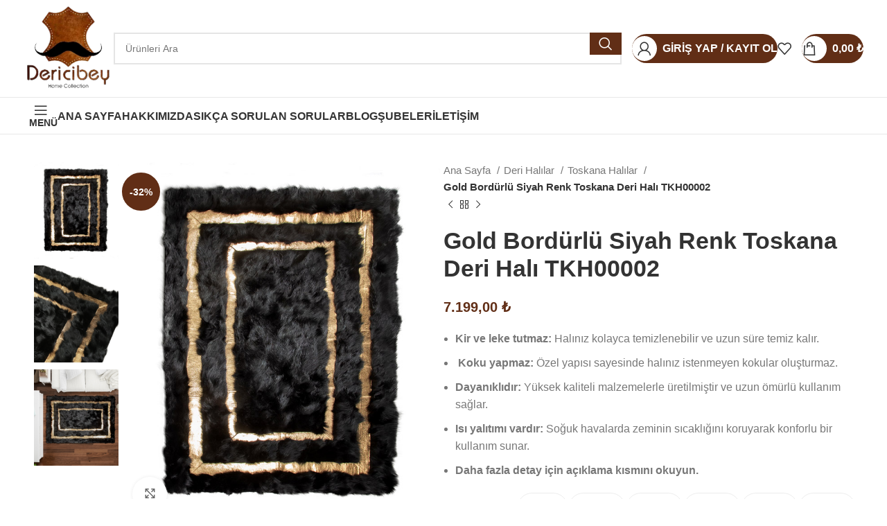

--- FILE ---
content_type: text/html; charset=UTF-8
request_url: https://www.dericibey.com/urun/gold-bordurlu-siyah-renk-toskana-hali-tkh00002/
body_size: 72489
content:
<!DOCTYPE html><html lang="tr"><head><script data-no-optimize="1">var litespeed_docref=sessionStorage.getItem("litespeed_docref");litespeed_docref&&(Object.defineProperty(document,"referrer",{get:function(){return litespeed_docref}}),sessionStorage.removeItem("litespeed_docref"));</script> <meta charset="UTF-8"><link data-optimized="2" rel="stylesheet" href="https://www.dericibey.com/wp-content/litespeed/css/fa50796e1c5a90e85791e47eef1e2dba.css?ver=493f5" /><link rel="profile" href="https://gmpg.org/xfn/11"><link rel="pingback" href="https://www.dericibey.com/xmlrpc.php"><title>Gold Bordürlü Siyah Renk Toskana Deri Halı TKH00002 &#8211; Dericibey Home Collection</title><meta name='robots' content='max-image-preview:large' /> <script data-cfasync="false" data-pagespeed-no-defer>var gtm4wp_datalayer_name = "dataLayer";
	var dataLayer = dataLayer || [];
	const gtm4wp_use_sku_instead = 1;
	const gtm4wp_currency = 'TRY';
	const gtm4wp_product_per_impression = false;
	const gtm4wp_clear_ecommerce = false;</script> <link rel='dns-prefetch' href='//fonts.googleapis.com' /><link rel="alternate" type="application/rss+xml" title="Dericibey Home Collection &raquo; akışı" href="https://www.dericibey.com/feed/" /><link rel="alternate" type="application/rss+xml" title="Dericibey Home Collection &raquo; yorum akışı" href="https://www.dericibey.com/comments/feed/" /><link rel="alternate" type="application/rss+xml" title="Dericibey Home Collection &raquo; Gold Bordürlü Siyah Renk Toskana Deri Halı TKH00002 yorum akışı" href="https://www.dericibey.com/urun/gold-bordurlu-siyah-renk-toskana-hali-tkh00002/feed/" /><link rel="alternate" title="oEmbed (JSON)" type="application/json+oembed" href="https://www.dericibey.com/wp-json/oembed/1.0/embed?url=https%3A%2F%2Fwww.dericibey.com%2Furun%2Fgold-bordurlu-siyah-renk-toskana-hali-tkh00002%2F" /><link rel="alternate" title="oEmbed (XML)" type="text/xml+oembed" href="https://www.dericibey.com/wp-json/oembed/1.0/embed?url=https%3A%2F%2Fwww.dericibey.com%2Furun%2Fgold-bordurlu-siyah-renk-toskana-hali-tkh00002%2F&#038;format=xml" /><style id='wp-img-auto-sizes-contain-inline-css' type='text/css'>img:is([sizes=auto i],[sizes^="auto," i]){contain-intrinsic-size:3000px 1500px}
/*# sourceURL=wp-img-auto-sizes-contain-inline-css */</style><style id='xoo-aff-style-inline-css' type='text/css'>.xoo-aff-input-group .xoo-aff-input-icon{
	background-color:  #eee;
	color: #555;
	max-width: 40px;
	min-width: 40px;
	border-color: #cccccc;
	border-width: 1px;
	font-size: 14px;
}
.xoo-aff-group{
	margin-bottom: 30px;
}

.xoo-aff-group input[type="text"], .xoo-aff-group input[type="password"], .xoo-aff-group input[type="email"], .xoo-aff-group input[type="number"], .xoo-aff-group select, .xoo-aff-group select + .select2, .xoo-aff-group input[type="tel"], .xoo-aff-group input[type="file"]{
	background-color: #fff;
	color: #777;
	border-width: 1px;
	border-color: #cccccc;
	height: 50px;
}


.xoo-aff-group input[type="file"]{
	line-height: calc(50px - 13px);
}



.xoo-aff-group input[type="text"]::placeholder, .xoo-aff-group input[type="password"]::placeholder, .xoo-aff-group input[type="email"]::placeholder, .xoo-aff-group input[type="number"]::placeholder, .xoo-aff-group select::placeholder, .xoo-aff-group input[type="tel"]::placeholder, .xoo-aff-group .select2-selection__rendered, .xoo-aff-group .select2-container--default .select2-selection--single .select2-selection__rendered, .xoo-aff-group input[type="file"]::placeholder, .xoo-aff-group input::file-selector-button{
	color: #777;
}

.xoo-aff-group input[type="text"]:focus, .xoo-aff-group input[type="password"]:focus, .xoo-aff-group input[type="email"]:focus, .xoo-aff-group input[type="number"]:focus, .xoo-aff-group select:focus, .xoo-aff-group select + .select2:focus, .xoo-aff-group input[type="tel"]:focus, .xoo-aff-group input[type="file"]:focus{
	background-color: #ededed;
	color: #000;
}

[placeholder]:focus::-webkit-input-placeholder{
	color: #000!important;
}


.xoo-aff-input-icon + input[type="text"], .xoo-aff-input-icon + input[type="password"], .xoo-aff-input-icon + input[type="email"], .xoo-aff-input-icon + input[type="number"], .xoo-aff-input-icon + select, .xoo-aff-input-icon + select + .select2,  .xoo-aff-input-icon + input[type="tel"], .xoo-aff-input-icon + .xoo-aff-group input[type="file"]{
	border-bottom-left-radius: 0;
	border-top-left-radius: 0;
}
/*# sourceURL=xoo-aff-style-inline-css */</style><style id='global-styles-inline-css' type='text/css'>:root{--wp--preset--aspect-ratio--square: 1;--wp--preset--aspect-ratio--4-3: 4/3;--wp--preset--aspect-ratio--3-4: 3/4;--wp--preset--aspect-ratio--3-2: 3/2;--wp--preset--aspect-ratio--2-3: 2/3;--wp--preset--aspect-ratio--16-9: 16/9;--wp--preset--aspect-ratio--9-16: 9/16;--wp--preset--color--black: #000000;--wp--preset--color--cyan-bluish-gray: #abb8c3;--wp--preset--color--white: #ffffff;--wp--preset--color--pale-pink: #f78da7;--wp--preset--color--vivid-red: #cf2e2e;--wp--preset--color--luminous-vivid-orange: #ff6900;--wp--preset--color--luminous-vivid-amber: #fcb900;--wp--preset--color--light-green-cyan: #7bdcb5;--wp--preset--color--vivid-green-cyan: #00d084;--wp--preset--color--pale-cyan-blue: #8ed1fc;--wp--preset--color--vivid-cyan-blue: #0693e3;--wp--preset--color--vivid-purple: #9b51e0;--wp--preset--gradient--vivid-cyan-blue-to-vivid-purple: linear-gradient(135deg,rgb(6,147,227) 0%,rgb(155,81,224) 100%);--wp--preset--gradient--light-green-cyan-to-vivid-green-cyan: linear-gradient(135deg,rgb(122,220,180) 0%,rgb(0,208,130) 100%);--wp--preset--gradient--luminous-vivid-amber-to-luminous-vivid-orange: linear-gradient(135deg,rgb(252,185,0) 0%,rgb(255,105,0) 100%);--wp--preset--gradient--luminous-vivid-orange-to-vivid-red: linear-gradient(135deg,rgb(255,105,0) 0%,rgb(207,46,46) 100%);--wp--preset--gradient--very-light-gray-to-cyan-bluish-gray: linear-gradient(135deg,rgb(238,238,238) 0%,rgb(169,184,195) 100%);--wp--preset--gradient--cool-to-warm-spectrum: linear-gradient(135deg,rgb(74,234,220) 0%,rgb(151,120,209) 20%,rgb(207,42,186) 40%,rgb(238,44,130) 60%,rgb(251,105,98) 80%,rgb(254,248,76) 100%);--wp--preset--gradient--blush-light-purple: linear-gradient(135deg,rgb(255,206,236) 0%,rgb(152,150,240) 100%);--wp--preset--gradient--blush-bordeaux: linear-gradient(135deg,rgb(254,205,165) 0%,rgb(254,45,45) 50%,rgb(107,0,62) 100%);--wp--preset--gradient--luminous-dusk: linear-gradient(135deg,rgb(255,203,112) 0%,rgb(199,81,192) 50%,rgb(65,88,208) 100%);--wp--preset--gradient--pale-ocean: linear-gradient(135deg,rgb(255,245,203) 0%,rgb(182,227,212) 50%,rgb(51,167,181) 100%);--wp--preset--gradient--electric-grass: linear-gradient(135deg,rgb(202,248,128) 0%,rgb(113,206,126) 100%);--wp--preset--gradient--midnight: linear-gradient(135deg,rgb(2,3,129) 0%,rgb(40,116,252) 100%);--wp--preset--font-size--small: 13px;--wp--preset--font-size--medium: 20px;--wp--preset--font-size--large: 36px;--wp--preset--font-size--x-large: 42px;--wp--preset--font-family--inter: "Inter", sans-serif;--wp--preset--font-family--cardo: Cardo;--wp--preset--spacing--20: 0.44rem;--wp--preset--spacing--30: 0.67rem;--wp--preset--spacing--40: 1rem;--wp--preset--spacing--50: 1.5rem;--wp--preset--spacing--60: 2.25rem;--wp--preset--spacing--70: 3.38rem;--wp--preset--spacing--80: 5.06rem;--wp--preset--shadow--natural: 6px 6px 9px rgba(0, 0, 0, 0.2);--wp--preset--shadow--deep: 12px 12px 50px rgba(0, 0, 0, 0.4);--wp--preset--shadow--sharp: 6px 6px 0px rgba(0, 0, 0, 0.2);--wp--preset--shadow--outlined: 6px 6px 0px -3px rgb(255, 255, 255), 6px 6px rgb(0, 0, 0);--wp--preset--shadow--crisp: 6px 6px 0px rgb(0, 0, 0);}:where(.is-layout-flex){gap: 0.5em;}:where(.is-layout-grid){gap: 0.5em;}body .is-layout-flex{display: flex;}.is-layout-flex{flex-wrap: wrap;align-items: center;}.is-layout-flex > :is(*, div){margin: 0;}body .is-layout-grid{display: grid;}.is-layout-grid > :is(*, div){margin: 0;}:where(.wp-block-columns.is-layout-flex){gap: 2em;}:where(.wp-block-columns.is-layout-grid){gap: 2em;}:where(.wp-block-post-template.is-layout-flex){gap: 1.25em;}:where(.wp-block-post-template.is-layout-grid){gap: 1.25em;}.has-black-color{color: var(--wp--preset--color--black) !important;}.has-cyan-bluish-gray-color{color: var(--wp--preset--color--cyan-bluish-gray) !important;}.has-white-color{color: var(--wp--preset--color--white) !important;}.has-pale-pink-color{color: var(--wp--preset--color--pale-pink) !important;}.has-vivid-red-color{color: var(--wp--preset--color--vivid-red) !important;}.has-luminous-vivid-orange-color{color: var(--wp--preset--color--luminous-vivid-orange) !important;}.has-luminous-vivid-amber-color{color: var(--wp--preset--color--luminous-vivid-amber) !important;}.has-light-green-cyan-color{color: var(--wp--preset--color--light-green-cyan) !important;}.has-vivid-green-cyan-color{color: var(--wp--preset--color--vivid-green-cyan) !important;}.has-pale-cyan-blue-color{color: var(--wp--preset--color--pale-cyan-blue) !important;}.has-vivid-cyan-blue-color{color: var(--wp--preset--color--vivid-cyan-blue) !important;}.has-vivid-purple-color{color: var(--wp--preset--color--vivid-purple) !important;}.has-black-background-color{background-color: var(--wp--preset--color--black) !important;}.has-cyan-bluish-gray-background-color{background-color: var(--wp--preset--color--cyan-bluish-gray) !important;}.has-white-background-color{background-color: var(--wp--preset--color--white) !important;}.has-pale-pink-background-color{background-color: var(--wp--preset--color--pale-pink) !important;}.has-vivid-red-background-color{background-color: var(--wp--preset--color--vivid-red) !important;}.has-luminous-vivid-orange-background-color{background-color: var(--wp--preset--color--luminous-vivid-orange) !important;}.has-luminous-vivid-amber-background-color{background-color: var(--wp--preset--color--luminous-vivid-amber) !important;}.has-light-green-cyan-background-color{background-color: var(--wp--preset--color--light-green-cyan) !important;}.has-vivid-green-cyan-background-color{background-color: var(--wp--preset--color--vivid-green-cyan) !important;}.has-pale-cyan-blue-background-color{background-color: var(--wp--preset--color--pale-cyan-blue) !important;}.has-vivid-cyan-blue-background-color{background-color: var(--wp--preset--color--vivid-cyan-blue) !important;}.has-vivid-purple-background-color{background-color: var(--wp--preset--color--vivid-purple) !important;}.has-black-border-color{border-color: var(--wp--preset--color--black) !important;}.has-cyan-bluish-gray-border-color{border-color: var(--wp--preset--color--cyan-bluish-gray) !important;}.has-white-border-color{border-color: var(--wp--preset--color--white) !important;}.has-pale-pink-border-color{border-color: var(--wp--preset--color--pale-pink) !important;}.has-vivid-red-border-color{border-color: var(--wp--preset--color--vivid-red) !important;}.has-luminous-vivid-orange-border-color{border-color: var(--wp--preset--color--luminous-vivid-orange) !important;}.has-luminous-vivid-amber-border-color{border-color: var(--wp--preset--color--luminous-vivid-amber) !important;}.has-light-green-cyan-border-color{border-color: var(--wp--preset--color--light-green-cyan) !important;}.has-vivid-green-cyan-border-color{border-color: var(--wp--preset--color--vivid-green-cyan) !important;}.has-pale-cyan-blue-border-color{border-color: var(--wp--preset--color--pale-cyan-blue) !important;}.has-vivid-cyan-blue-border-color{border-color: var(--wp--preset--color--vivid-cyan-blue) !important;}.has-vivid-purple-border-color{border-color: var(--wp--preset--color--vivid-purple) !important;}.has-vivid-cyan-blue-to-vivid-purple-gradient-background{background: var(--wp--preset--gradient--vivid-cyan-blue-to-vivid-purple) !important;}.has-light-green-cyan-to-vivid-green-cyan-gradient-background{background: var(--wp--preset--gradient--light-green-cyan-to-vivid-green-cyan) !important;}.has-luminous-vivid-amber-to-luminous-vivid-orange-gradient-background{background: var(--wp--preset--gradient--luminous-vivid-amber-to-luminous-vivid-orange) !important;}.has-luminous-vivid-orange-to-vivid-red-gradient-background{background: var(--wp--preset--gradient--luminous-vivid-orange-to-vivid-red) !important;}.has-very-light-gray-to-cyan-bluish-gray-gradient-background{background: var(--wp--preset--gradient--very-light-gray-to-cyan-bluish-gray) !important;}.has-cool-to-warm-spectrum-gradient-background{background: var(--wp--preset--gradient--cool-to-warm-spectrum) !important;}.has-blush-light-purple-gradient-background{background: var(--wp--preset--gradient--blush-light-purple) !important;}.has-blush-bordeaux-gradient-background{background: var(--wp--preset--gradient--blush-bordeaux) !important;}.has-luminous-dusk-gradient-background{background: var(--wp--preset--gradient--luminous-dusk) !important;}.has-pale-ocean-gradient-background{background: var(--wp--preset--gradient--pale-ocean) !important;}.has-electric-grass-gradient-background{background: var(--wp--preset--gradient--electric-grass) !important;}.has-midnight-gradient-background{background: var(--wp--preset--gradient--midnight) !important;}.has-small-font-size{font-size: var(--wp--preset--font-size--small) !important;}.has-medium-font-size{font-size: var(--wp--preset--font-size--medium) !important;}.has-large-font-size{font-size: var(--wp--preset--font-size--large) !important;}.has-x-large-font-size{font-size: var(--wp--preset--font-size--x-large) !important;}
/*# sourceURL=global-styles-inline-css */</style><style id='classic-theme-styles-inline-css' type='text/css'>/*! This file is auto-generated */
.wp-block-button__link{color:#fff;background-color:#32373c;border-radius:9999px;box-shadow:none;text-decoration:none;padding:calc(.667em + 2px) calc(1.333em + 2px);font-size:1.125em}.wp-block-file__button{background:#32373c;color:#fff;text-decoration:none}
/*# sourceURL=/wp-includes/css/classic-themes.min.css */</style><style id='dominant-color-styles-inline-css' type='text/css'>img[data-dominant-color]:not(.has-transparency) { background-color: var(--dominant-color); }
/*# sourceURL=dominant-color-styles-inline-css */</style><style id='woocommerce-inline-inline-css' type='text/css'>.woocommerce form .form-row .required { visibility: visible; }
/*# sourceURL=woocommerce-inline-inline-css */</style><style id='xoo-el-style-inline-css' type='text/css'>.xoo-el-form-container button.btn.button.xoo-el-action-btn{
		background-color: #612e16;
		color: #ffffff;
		font-weight: 600;
		font-size: 15px;
		height: 40px;
	}

.xoo-el-container:not(.xoo-el-style-slider) .xoo-el-inmodal{
	max-width: 800px;
	max-height: 650px;
}

.xoo-el-style-slider .xoo-el-modal{
	transform: translateX(800px);
	max-width: 800px;
}

	.xoo-el-sidebar{
		background-image: url(https://www.dericibey.com/wp-content/plugins/easy-login-woocommerce/assets/images/popup-sidebar.jpg);
		min-width: 40%;
	}

.xoo-el-main, .xoo-el-main a , .xoo-el-main label{
	color: #612e16;
}
.xoo-el-srcont{
	background-color: #ffffff;
}
.xoo-el-form-container ul.xoo-el-tabs li.xoo-el-active {
	background-color: #612e16;
	color: #ffffff;
}
.xoo-el-form-container ul.xoo-el-tabs li{
	background-color: #eeeeee;
	color: #612e16;
	font-size: 16px;
	padding: 12px 20px;
}
.xoo-el-main{
	padding: 40px 30px;
}

.xoo-el-form-container button.xoo-el-action-btn:not(.button){
    font-weight: 600;
    font-size: 15px;
}



	.xoo-el-modal:before {
		vertical-align: middle;
	}

	.xoo-el-style-slider .xoo-el-srcont {
		justify-content: center;
	}

	.xoo-el-style-slider .xoo-el-main{
		padding-top: 10px;
		padding-bottom: 10px; 
	}





.xoo-el-popup-active .xoo-el-opac{
    opacity: 0.7;
    background-color: #612e16;
}





/*# sourceURL=xoo-el-style-inline-css */</style><link rel="preconnect" href="https://fonts.gstatic.com/" crossorigin><script type="litespeed/javascript" data-src="https://www.dericibey.com/wp-includes/js/jquery/jquery.min.js" id="jquery-core-js"></script> <script id="xoo-aff-js-js-extra" type="litespeed/javascript">var xoo_aff_localize={"adminurl":"https://www.dericibey.com/wp-admin/admin-ajax.php","countries":"{\"AF\":\"Afghanistan\",\"AX\":\"\u00c5land Islands\",\"AL\":\"Albania\",\"DZ\":\"Algeria\",\"AS\":\"American Samoa\",\"AD\":\"Andorra\",\"AO\":\"Angola\",\"AI\":\"Anguilla\",\"AQ\":\"Antarctica\",\"AG\":\"Antigua and Barbuda\",\"AR\":\"Argentina\",\"AM\":\"Armenia\",\"AW\":\"Aruba\",\"AU\":\"Australia\",\"AT\":\"Austria\",\"AZ\":\"Azerbaijan\",\"BS\":\"Bahamas\",\"BH\":\"Bahrain\",\"BD\":\"Bangladesh\",\"BB\":\"Barbados\",\"BY\":\"Belarus\",\"BE\":\"Belgium\",\"PW\":\"Belau\",\"BZ\":\"Belize\",\"BJ\":\"Benin\",\"BM\":\"Bermuda\",\"BT\":\"Bhutan\",\"BO\":\"Bolivia\",\"BQ\":\"Bonaire, Saint Eustatius and Saba\",\"BA\":\"Bosnia and Herzegovina\",\"BW\":\"Botswana\",\"BV\":\"Bouvet Island\",\"BR\":\"Brazil\",\"IO\":\"British Indian Ocean Territory\",\"BN\":\"Brunei\",\"BG\":\"Bulgaria\",\"BF\":\"Burkina Faso\",\"BI\":\"Burundi\",\"KH\":\"Cambodia\",\"CM\":\"Cameroon\",\"CA\":\"Canada\",\"CV\":\"Cape Verde\",\"KY\":\"Cayman Islands\",\"CF\":\"Central African Republic\",\"TD\":\"Chad\",\"CL\":\"Chile\",\"CN\":\"China\",\"CX\":\"Christmas Island\",\"CC\":\"Cocos (Keeling) Islands\",\"CO\":\"Colombia\",\"KM\":\"Comoros\",\"CG\":\"Congo (Brazzaville)\",\"CD\":\"Congo (Kinshasa)\",\"CK\":\"Cook Islands\",\"CR\":\"Costa Rica\",\"HR\":\"Croatia\",\"CU\":\"Cuba\",\"CW\":\"Cura\u00e7ao\",\"CY\":\"Cyprus\",\"CZ\":\"Czech Republic\",\"DK\":\"Denmark\",\"DJ\":\"Djibouti\",\"DM\":\"Dominica\",\"DO\":\"Dominican Republic\",\"EC\":\"Ecuador\",\"EG\":\"Egypt\",\"SV\":\"El Salvador\",\"GQ\":\"Equatorial Guinea\",\"ER\":\"Eritrea\",\"EE\":\"Estonia\",\"ET\":\"Ethiopia\",\"FK\":\"Falkland Islands\",\"FO\":\"Faroe Islands\",\"FJ\":\"Fiji\",\"FI\":\"Finland\",\"FR\":\"France\",\"GF\":\"French Guiana\",\"PF\":\"French Polynesia\",\"TF\":\"French Southern Territories\",\"GA\":\"Gabon\",\"GM\":\"Gambia\",\"GE\":\"Georgia\",\"DE\":\"Germany\",\"GH\":\"Ghana\",\"GI\":\"Gibraltar\",\"GR\":\"Greece\",\"GL\":\"Greenland\",\"GD\":\"Grenada\",\"GP\":\"Guadeloupe\",\"GU\":\"Guam\",\"GT\":\"Guatemala\",\"GG\":\"Guernsey\",\"GN\":\"Guinea\",\"GW\":\"Guinea-Bissau\",\"GY\":\"Guyana\",\"HT\":\"Haiti\",\"HM\":\"Heard Island and McDonald Islands\",\"HN\":\"Honduras\",\"HK\":\"Hong Kong\",\"HU\":\"Hungary\",\"IS\":\"Iceland\",\"IN\":\"India\",\"ID\":\"Indonesia\",\"IR\":\"Iran\",\"IQ\":\"Iraq\",\"IE\":\"Ireland\",\"IM\":\"Isle of Man\",\"IL\":\"Israel\",\"IT\":\"Italy\",\"CI\":\"Ivory Coast\",\"JM\":\"Jamaica\",\"JP\":\"Japan\",\"JE\":\"Jersey\",\"JO\":\"Jordan\",\"KZ\":\"Kazakhstan\",\"KE\":\"Kenya\",\"KI\":\"Kiribati\",\"KW\":\"Kuwait\",\"KG\":\"Kyrgyzstan\",\"LA\":\"Laos\",\"LV\":\"Latvia\",\"LB\":\"Lebanon\",\"LS\":\"Lesotho\",\"LR\":\"Liberia\",\"LY\":\"Libya\",\"LI\":\"Liechtenstein\",\"LT\":\"Lithuania\",\"LU\":\"Luxembourg\",\"MO\":\"Macao S.A.R., China\",\"MK\":\"North Macedonia\",\"MG\":\"Madagascar\",\"MW\":\"Malawi\",\"MY\":\"Malaysia\",\"MV\":\"Maldives\",\"ML\":\"Mali\",\"MT\":\"Malta\",\"MH\":\"Marshall Islands\",\"MQ\":\"Martinique\",\"MR\":\"Mauritania\",\"MU\":\"Mauritius\",\"YT\":\"Mayotte\",\"MX\":\"Mexico\",\"FM\":\"Micronesia\",\"MD\":\"Moldova\",\"MC\":\"Monaco\",\"MN\":\"Mongolia\",\"ME\":\"Montenegro\",\"MS\":\"Montserrat\",\"MA\":\"Morocco\",\"MZ\":\"Mozambique\",\"MM\":\"Myanmar\",\"NA\":\"Namibia\",\"NR\":\"Nauru\",\"NP\":\"Nepal\",\"NL\":\"Netherlands\",\"NC\":\"New Caledonia\",\"NZ\":\"New Zealand\",\"NI\":\"Nicaragua\",\"NE\":\"Niger\",\"NG\":\"Nigeria\",\"NU\":\"Niue\",\"NF\":\"Norfolk Island\",\"MP\":\"Northern Mariana Islands\",\"KP\":\"North Korea\",\"NO\":\"Norway\",\"OM\":\"Oman\",\"PK\":\"Pakistan\",\"PS\":\"Palestinian Territory\",\"PA\":\"Panama\",\"PG\":\"Papua New Guinea\",\"PY\":\"Paraguay\",\"PE\":\"Peru\",\"PH\":\"Philippines\",\"PN\":\"Pitcairn\",\"PL\":\"Poland\",\"PT\":\"Portugal\",\"PR\":\"Puerto Rico\",\"QA\":\"Qatar\",\"RE\":\"Reunion\",\"RO\":\"Romania\",\"RU\":\"Russia\",\"RW\":\"Rwanda\",\"BL\":\"Saint Barth\u00e9lemy\",\"SH\":\"Saint Helena\",\"KN\":\"Saint Kitts and Nevis\",\"LC\":\"Saint Lucia\",\"MF\":\"Saint Martin (French part)\",\"SX\":\"Saint Martin (Dutch part)\",\"PM\":\"Saint Pierre and Miquelon\",\"VC\":\"Saint Vincent and the Grenadines\",\"SM\":\"San Marino\",\"ST\":\"S\u00e3o Tom\u00e9 and Pr\u00edncipe\",\"SA\":\"Saudi Arabia\",\"SN\":\"Senegal\",\"RS\":\"Serbia\",\"SC\":\"Seychelles\",\"SL\":\"Sierra Leone\",\"SG\":\"Singapore\",\"SK\":\"Slovakia\",\"SI\":\"Slovenia\",\"SB\":\"Solomon Islands\",\"SO\":\"Somalia\",\"ZA\":\"South Africa\",\"GS\":\"South Georgia\\/Sandwich Islands\",\"KR\":\"South Korea\",\"SS\":\"South Sudan\",\"ES\":\"Spain\",\"LK\":\"Sri Lanka\",\"SD\":\"Sudan\",\"SR\":\"Suriname\",\"SJ\":\"Svalbard and Jan Mayen\",\"SZ\":\"Swaziland\",\"SE\":\"Sweden\",\"CH\":\"Switzerland\",\"SY\":\"Syria\",\"TW\":\"Taiwan\",\"TJ\":\"Tajikistan\",\"TZ\":\"Tanzania\",\"TH\":\"Thailand\",\"TL\":\"Timor-Leste\",\"TG\":\"Togo\",\"TK\":\"Tokelau\",\"TO\":\"Tonga\",\"TT\":\"Trinidad and Tobago\",\"TN\":\"Tunisia\",\"TR\":\"Turkey\",\"TM\":\"Turkmenistan\",\"TC\":\"Turks and Caicos Islands\",\"TV\":\"Tuvalu\",\"UG\":\"Uganda\",\"UA\":\"Ukraine\",\"AE\":\"United Arab Emirates\",\"GB\":\"United Kingdom (UK)\",\"US\":\"United States (US)\",\"UM\":\"United States (US) Minor Outlying Islands\",\"UY\":\"Uruguay\",\"UZ\":\"Uzbekistan\",\"VU\":\"Vanuatu\",\"VA\":\"Vatican\",\"VE\":\"Venezuela\",\"VN\":\"Vietnam\",\"VG\":\"Virgin Islands (British)\",\"VI\":\"Virgin Islands (US)\",\"WF\":\"Wallis and Futuna\",\"EH\":\"Western Sahara\",\"WS\":\"Samoa\",\"YE\":\"Yemen\",\"ZM\":\"Zambia\",\"ZW\":\"Zimbabwe\"}","states":"{\"AF\":[],\"AO\":{\"BGO\":\"Bengo\",\"BLU\":\"Benguela\",\"BIE\":\"Bi\\u00e9\",\"CAB\":\"Cabinda\",\"CNN\":\"Cunene\",\"HUA\":\"Huambo\",\"HUI\":\"Hu\\u00edla\",\"CCU\":\"Kuando Kubango\",\"CNO\":\"Kwanza-Norte\",\"CUS\":\"Kwanza-Sul\",\"LUA\":\"Luanda\",\"LNO\":\"Lunda-Norte\",\"LSU\":\"Lunda-Sul\",\"MAL\":\"Malanje\",\"MOX\":\"Moxico\",\"NAM\":\"Namibe\",\"UIG\":\"U\\u00edge\",\"ZAI\":\"Zaire\"},\"AR\":{\"C\":\"Ciudad Aut\u00f3noma de Buenos Aires\",\"B\":\"Buenos Aires\",\"K\":\"Catamarca\",\"H\":\"Chaco\",\"U\":\"Chubut\",\"X\":\"C\u00f3rdoba\",\"W\":\"Corrientes\",\"E\":\"Entre R\u00edos\",\"P\":\"Formosa\",\"Y\":\"Jujuy\",\"L\":\"La Pampa\",\"F\":\"La Rioja\",\"M\":\"Mendoza\",\"N\":\"Misiones\",\"Q\":\"Neuqu\u00e9n\",\"R\":\"R\u00edo Negro\",\"A\":\"Salta\",\"J\":\"San Juan\",\"D\":\"San Luis\",\"Z\":\"Santa Cruz\",\"S\":\"Santa Fe\",\"G\":\"Santiago del Estero\",\"V\":\"Tierra del Fuego\",\"T\":\"Tucum\u00e1n\"},\"AT\":[],\"AU\":{\"ACT\":\"Australian Capital Territory\",\"NSW\":\"New South Wales\",\"NT\":\"Northern Territory\",\"QLD\":\"Queensland\",\"SA\":\"South Australia\",\"TAS\":\"Tasmania\",\"VIC\":\"Victoria\",\"WA\":\"Western Australia\"},\"AX\":[],\"BD\":{\"BD-05\":\"Bagerhat\",\"BD-01\":\"Bandarban\",\"BD-02\":\"Barguna\",\"BD-06\":\"Barishal\",\"BD-07\":\"Bhola\",\"BD-03\":\"Bogura\",\"BD-04\":\"Brahmanbaria\",\"BD-09\":\"Chandpur\",\"BD-10\":\"Chattogram\",\"BD-12\":\"Chuadanga\",\"BD-11\":\"Cox's Bazar\",\"BD-08\":\"Cumilla\",\"BD-13\":\"Dhaka\",\"BD-14\":\"Dinajpur\",\"BD-15\":\"Faridpur \",\"BD-16\":\"Feni\",\"BD-19\":\"Gaibandha\",\"BD-18\":\"Gazipur\",\"BD-17\":\"Gopalganj\",\"BD-20\":\"Habiganj\",\"BD-21\":\"Jamalpur\",\"BD-22\":\"Jashore\",\"BD-25\":\"Jhalokati\",\"BD-23\":\"Jhenaidah\",\"BD-24\":\"Joypurhat\",\"BD-29\":\"Khagrachhari\",\"BD-27\":\"Khulna\",\"BD-26\":\"Kishoreganj\",\"BD-28\":\"Kurigram\",\"BD-30\":\"Kushtia\",\"BD-31\":\"Lakshmipur\",\"BD-32\":\"Lalmonirhat\",\"BD-36\":\"Madaripur\",\"BD-37\":\"Magura\",\"BD-33\":\"Manikganj \",\"BD-39\":\"Meherpur\",\"BD-38\":\"Moulvibazar\",\"BD-35\":\"Munshiganj\",\"BD-34\":\"Mymensingh\",\"BD-48\":\"Naogaon\",\"BD-43\":\"Narail\",\"BD-40\":\"Narayanganj\",\"BD-42\":\"Narsingdi\",\"BD-44\":\"Natore\",\"BD-45\":\"Nawabganj\",\"BD-41\":\"Netrakona\",\"BD-46\":\"Nilphamari\",\"BD-47\":\"Noakhali\",\"BD-49\":\"Pabna\",\"BD-52\":\"Panchagarh\",\"BD-51\":\"Patuakhali\",\"BD-50\":\"Pirojpur\",\"BD-53\":\"Rajbari\",\"BD-54\":\"Rajshahi\",\"BD-56\":\"Rangamati\",\"BD-55\":\"Rangpur\",\"BD-58\":\"Satkhira\",\"BD-62\":\"Shariatpur\",\"BD-57\":\"Sherpur\",\"BD-59\":\"Sirajganj\",\"BD-61\":\"Sunamganj\",\"BD-60\":\"Sylhet\",\"BD-63\":\"Tangail\",\"BD-64\":\"Thakurgaon\"},\"BE\":[],\"BG\":{\"BG-01\":\"Blagoevgrad\",\"BG-02\":\"Burgas\",\"BG-08\":\"Dobrich\",\"BG-07\":\"Gabrovo\",\"BG-26\":\"Haskovo\",\"BG-09\":\"Kardzhali\",\"BG-10\":\"Kyustendil\",\"BG-11\":\"Lovech\",\"BG-12\":\"Montana\",\"BG-13\":\"Pazardzhik\",\"BG-14\":\"Pernik\",\"BG-15\":\"Pleven\",\"BG-16\":\"Plovdiv\",\"BG-17\":\"Razgrad\",\"BG-18\":\"Ruse\",\"BG-27\":\"Shumen\",\"BG-19\":\"Silistra\",\"BG-20\":\"Sliven\",\"BG-21\":\"Smolyan\",\"BG-23\":\"Sofia\",\"BG-22\":\"Sofia-Grad\",\"BG-24\":\"Stara Zagora\",\"BG-25\":\"Targovishte\",\"BG-03\":\"Varna\",\"BG-04\":\"Veliko Tarnovo\",\"BG-05\":\"Vidin\",\"BG-06\":\"Vratsa\",\"BG-28\":\"Yambol\"},\"BH\":[],\"BI\":[],\"BO\":{\"B\":\"Chuquisaca\",\"H\":\"Beni\",\"C\":\"Cochabamba\",\"L\":\"La Paz\",\"O\":\"Oruro\",\"N\":\"Pando\",\"P\":\"Potos\\u00ed\",\"S\":\"Santa Cruz\",\"T\":\"Tarija\"},\"BR\":{\"AC\":\"Acre\",\"AL\":\"Alagoas\",\"AP\":\"Amap\u00e1\",\"AM\":\"Amazonas\",\"BA\":\"Bahia\",\"CE\":\"Cear\u00e1\",\"DF\":\"Distrito Federal\",\"ES\":\"Esp\u00edrito Santo\",\"GO\":\"Goi\u00e1s\",\"MA\":\"Maranh\u00e3o\",\"MT\":\"Mato Grosso\",\"MS\":\"Mato Grosso do Sul\",\"MG\":\"Minas Gerais\",\"PA\":\"Par\u00e1\",\"PB\":\"Para\u00edba\",\"PR\":\"Paran\u00e1\",\"PE\":\"Pernambuco\",\"PI\":\"Piau\u00ed\",\"RJ\":\"Rio de Janeiro\",\"RN\":\"Rio Grande do Norte\",\"RS\":\"Rio Grande do Sul\",\"RO\":\"Rond\u00f4nia\",\"RR\":\"Roraima\",\"SC\":\"Santa Catarina\",\"SP\":\"S\u00e3o Paulo\",\"SE\":\"Sergipe\",\"TO\":\"Tocantins\"},\"CA\":{\"AB\":\"Alberta\",\"BC\":\"British Columbia\",\"MB\":\"Manitoba\",\"NB\":\"New Brunswick\",\"NL\":\"Newfoundland and Labrador\",\"NT\":\"Northwest Territories\",\"NS\":\"Nova Scotia\",\"NU\":\"Nunavut\",\"ON\":\"Ontario\",\"PE\":\"Prince Edward Island\",\"QC\":\"Quebec\",\"SK\":\"Saskatchewan\",\"YT\":\"Yukon Territory\"},\"CH\":{\"AG\":\"Aargau\",\"AR\":\"Appenzell Ausserrhoden\",\"AI\":\"Appenzell Innerrhoden\",\"BL\":\"Basel-Landschaft\",\"BS\":\"Basel-Stadt\",\"BE\":\"Bern\",\"FR\":\"Fribourg\",\"GE\":\"Geneva\",\"GL\":\"Glarus\",\"GR\":\"Graub\u00fcnden\",\"JU\":\"Jura\",\"LU\":\"Luzern\",\"NE\":\"Neuch\u00e2tel\",\"NW\":\"Nidwalden\",\"OW\":\"Obwalden\",\"SH\":\"Schaffhausen\",\"SZ\":\"Schwyz\",\"SO\":\"Solothurn\",\"SG\":\"St. Gallen\",\"TG\":\"Thurgau\",\"TI\":\"Ticino\",\"UR\":\"Uri\",\"VS\":\"Valais\",\"VD\":\"Vaud\",\"ZG\":\"Zug\",\"ZH\":\"Z\u00fcrich\"},\"CN\":{\"CN1\":\"Yunnan \\/ \u4e91\u5357\",\"CN2\":\"Beijing \\/ \u5317\u4eac\",\"CN3\":\"Tianjin \\/ \u5929\u6d25\",\"CN4\":\"Hebei \\/ \u6cb3\u5317\",\"CN5\":\"Shanxi \\/ \u5c71\u897f\",\"CN6\":\"Inner Mongolia \\/ \u5167\u8499\u53e4\",\"CN7\":\"Liaoning \\/ \u8fbd\u5b81\",\"CN8\":\"Jilin \\/ \u5409\u6797\",\"CN9\":\"Heilongjiang \\/ \u9ed1\u9f99\u6c5f\",\"CN10\":\"Shanghai \\/ \u4e0a\u6d77\",\"CN11\":\"Jiangsu \\/ \u6c5f\u82cf\",\"CN12\":\"Zhejiang \\/ \u6d59\u6c5f\",\"CN13\":\"Anhui \\/ \u5b89\u5fbd\",\"CN14\":\"Fujian \\/ \u798f\u5efa\",\"CN15\":\"Jiangxi \\/ \u6c5f\u897f\",\"CN16\":\"Shandong \\/ \u5c71\u4e1c\",\"CN17\":\"Henan \\/ \u6cb3\u5357\",\"CN18\":\"Hubei \\/ \u6e56\u5317\",\"CN19\":\"Hunan \\/ \u6e56\u5357\",\"CN20\":\"Guangdong \\/ \u5e7f\u4e1c\",\"CN21\":\"Guangxi Zhuang \\/ \u5e7f\u897f\u58ee\u65cf\",\"CN22\":\"Hainan \\/ \u6d77\u5357\",\"CN23\":\"Chongqing \\/ \u91cd\u5e86\",\"CN24\":\"Sichuan \\/ \u56db\u5ddd\",\"CN25\":\"Guizhou \\/ \u8d35\u5dde\",\"CN26\":\"Shaanxi \\/ \u9655\u897f\",\"CN27\":\"Gansu \\/ \u7518\u8083\",\"CN28\":\"Qinghai \\/ \u9752\u6d77\",\"CN29\":\"Ningxia Hui \\/ \u5b81\u590f\",\"CN30\":\"Macau \\/ \u6fb3\u95e8\",\"CN31\":\"Tibet \\/ \u897f\u85cf\",\"CN32\":\"Xinjiang \\/ \u65b0\u7586\"},\"CZ\":[],\"DE\":[],\"DK\":[],\"EE\":[],\"ES\":{\"C\":\"A Coru\u00f1a\",\"VI\":\"Araba\\/\u00c1lava\",\"AB\":\"Albacete\",\"A\":\"Alicante\",\"AL\":\"Almer\u00eda\",\"O\":\"Asturias\",\"AV\":\"\u00c1vila\",\"BA\":\"Badajoz\",\"PM\":\"Baleares\",\"B\":\"Barcelona\",\"BU\":\"Burgos\",\"CC\":\"C\u00e1ceres\",\"CA\":\"C\u00e1diz\",\"S\":\"Cantabria\",\"CS\":\"Castell\u00f3n\",\"CE\":\"Ceuta\",\"CR\":\"Ciudad Real\",\"CO\":\"C\u00f3rdoba\",\"CU\":\"Cuenca\",\"GI\":\"Girona\",\"GR\":\"Granada\",\"GU\":\"Guadalajara\",\"SS\":\"Gipuzkoa\",\"H\":\"Huelva\",\"HU\":\"Huesca\",\"J\":\"Ja\u00e9n\",\"LO\":\"La Rioja\",\"GC\":\"Las Palmas\",\"LE\":\"Le\u00f3n\",\"L\":\"Lleida\",\"LU\":\"Lugo\",\"M\":\"Madrid\",\"MA\":\"M\u00e1laga\",\"ML\":\"Melilla\",\"MU\":\"Murcia\",\"NA\":\"Navarra\",\"OR\":\"Ourense\",\"P\":\"Palencia\",\"PO\":\"Pontevedra\",\"SA\":\"Salamanca\",\"TF\":\"Santa Cruz de Tenerife\",\"SG\":\"Segovia\",\"SE\":\"Sevilla\",\"SO\":\"Soria\",\"T\":\"Tarragona\",\"TE\":\"Teruel\",\"TO\":\"Toledo\",\"V\":\"Valencia\",\"VA\":\"Valladolid\",\"BI\":\"Bizkaia\",\"ZA\":\"Zamora\",\"Z\":\"Zaragoza\"},\"FI\":[],\"FR\":[],\"GP\":[],\"GR\":{\"I\":\"\\u0391\\u03c4\\u03c4\\u03b9\\u03ba\\u03ae\",\"A\":\"\\u0391\\u03bd\\u03b1\\u03c4\\u03bf\\u03bb\\u03b9\\u03ba\\u03ae \\u039c\\u03b1\\u03ba\\u03b5\\u03b4\\u03bf\\u03bd\\u03af\\u03b1 \\u03ba\\u03b1\\u03b9 \\u0398\\u03c1\\u03ac\\u03ba\\u03b7\",\"B\":\"\\u039a\\u03b5\\u03bd\\u03c4\\u03c1\\u03b9\\u03ba\\u03ae \\u039c\\u03b1\\u03ba\\u03b5\\u03b4\\u03bf\\u03bd\\u03af\\u03b1\",\"C\":\"\\u0394\\u03c5\\u03c4\\u03b9\\u03ba\\u03ae \\u039c\\u03b1\\u03ba\\u03b5\\u03b4\\u03bf\\u03bd\\u03af\\u03b1\",\"D\":\"\\u0389\\u03c0\\u03b5\\u03b9\\u03c1\\u03bf\\u03c2\",\"E\":\"\\u0398\\u03b5\\u03c3\\u03c3\\u03b1\\u03bb\\u03af\\u03b1\",\"F\":\"\\u0399\\u03cc\\u03bd\\u03b9\\u03bf\\u03b9 \\u039d\\u03ae\\u03c3\\u03bf\\u03b9\",\"G\":\"\\u0394\\u03c5\\u03c4\\u03b9\\u03ba\\u03ae \\u0395\\u03bb\\u03bb\\u03ac\\u03b4\\u03b1\",\"H\":\"\\u03a3\\u03c4\\u03b5\\u03c1\\u03b5\\u03ac \\u0395\\u03bb\\u03bb\\u03ac\\u03b4\\u03b1\",\"J\":\"\\u03a0\\u03b5\\u03bb\\u03bf\\u03c0\\u03cc\\u03bd\\u03bd\\u03b7\\u03c3\\u03bf\\u03c2\",\"K\":\"\\u0392\\u03cc\\u03c1\\u03b5\\u03b9\\u03bf \\u0391\\u03b9\\u03b3\\u03b1\\u03af\\u03bf\",\"L\":\"\\u039d\\u03cc\\u03c4\\u03b9\\u03bf \\u0391\\u03b9\\u03b3\\u03b1\\u03af\\u03bf\",\"M\":\"\\u039a\\u03c1\\u03ae\\u03c4\\u03b7\"},\"GF\":[],\"HK\":{\"HONG KONG\":\"Hong Kong Island\",\"KOWLOON\":\"Kowloon\",\"NEW TERRITORIES\":\"New Territories\"},\"HU\":{\"BK\":\"B\\u00e1cs-Kiskun\",\"BE\":\"B\\u00e9k\\u00e9s\",\"BA\":\"Baranya\",\"BZ\":\"Borsod-Aba\\u00faj-Zempl\\u00e9n\",\"BU\":\"Budapest\",\"CS\":\"Csongr\\u00e1d\",\"FE\":\"Fej\\u00e9r\",\"GS\":\"Gy\\u0151r-Moson-Sopron\",\"HB\":\"Hajd\\u00fa-Bihar\",\"HE\":\"Heves\",\"JN\":\"J\\u00e1sz-Nagykun-Szolnok\",\"KE\":\"Kom\\u00e1rom-Esztergom\",\"NO\":\"N\\u00f3gr\\u00e1d\",\"PE\":\"Pest\",\"SO\":\"Somogy\",\"SZ\":\"Szabolcs-Szatm\\u00e1r-Bereg\",\"TO\":\"Tolna\",\"VA\":\"Vas\",\"VE\":\"Veszpr\\u00e9m\",\"ZA\":\"Zala\"},\"ID\":{\"AC\":\"Daerah Istimewa Aceh\",\"SU\":\"Sumatera Utara\",\"SB\":\"Sumatera Barat\",\"RI\":\"Riau\",\"KR\":\"Kepulauan Riau\",\"JA\":\"Jambi\",\"SS\":\"Sumatera Selatan\",\"BB\":\"Bangka Belitung\",\"BE\":\"Bengkulu\",\"LA\":\"Lampung\",\"JK\":\"DKI Jakarta\",\"JB\":\"Jawa Barat\",\"BT\":\"Banten\",\"JT\":\"Jawa Tengah\",\"JI\":\"Jawa Timur\",\"YO\":\"Daerah Istimewa Yogyakarta\",\"BA\":\"Bali\",\"NB\":\"Nusa Tenggara Barat\",\"NT\":\"Nusa Tenggara Timur\",\"KB\":\"Kalimantan Barat\",\"KT\":\"Kalimantan Tengah\",\"KI\":\"Kalimantan Timur\",\"KS\":\"Kalimantan Selatan\",\"KU\":\"Kalimantan Utara\",\"SA\":\"Sulawesi Utara\",\"ST\":\"Sulawesi Tengah\",\"SG\":\"Sulawesi Tenggara\",\"SR\":\"Sulawesi Barat\",\"SN\":\"Sulawesi Selatan\",\"GO\":\"Gorontalo\",\"MA\":\"Maluku\",\"MU\":\"Maluku Utara\",\"PA\":\"Papua\",\"PB\":\"Papua Barat\"},\"IE\":{\"CW\":\"Carlow\",\"CN\":\"Cavan\",\"CE\":\"Clare\",\"CO\":\"Cork\",\"DL\":\"Donegal\",\"D\":\"Dublin\",\"G\":\"Galway\",\"KY\":\"Kerry\",\"KE\":\"Kildare\",\"KK\":\"Kilkenny\",\"LS\":\"Laois\",\"LM\":\"Leitrim\",\"LK\":\"Limerick\",\"LD\":\"Longford\",\"LH\":\"Louth\",\"MO\":\"Mayo\",\"MH\":\"Meath\",\"MN\":\"Monaghan\",\"OY\":\"Offaly\",\"RN\":\"Roscommon\",\"SO\":\"Sligo\",\"TA\":\"Tipperary\",\"WD\":\"Waterford\",\"WH\":\"Westmeath\",\"WX\":\"Wexford\",\"WW\":\"Wicklow\"},\"IN\":{\"AP\":\"Andhra Pradesh\",\"AR\":\"Arunachal Pradesh\",\"AS\":\"Assam\",\"BR\":\"Bihar\",\"CT\":\"Chhattisgarh\",\"GA\":\"Goa\",\"GJ\":\"Gujarat\",\"HR\":\"Haryana\",\"HP\":\"Himachal Pradesh\",\"JK\":\"Jammu and Kashmir\",\"JH\":\"Jharkhand\",\"KA\":\"Karnataka\",\"KL\":\"Kerala\",\"MP\":\"Madhya Pradesh\",\"MH\":\"Maharashtra\",\"MN\":\"Manipur\",\"ML\":\"Meghalaya\",\"MZ\":\"Mizoram\",\"NL\":\"Nagaland\",\"OR\":\"Orissa\",\"PB\":\"Punjab\",\"RJ\":\"Rajasthan\",\"SK\":\"Sikkim\",\"TN\":\"Tamil Nadu\",\"TS\":\"Telangana\",\"TR\":\"Tripura\",\"UK\":\"Uttarakhand\",\"UP\":\"Uttar Pradesh\",\"WB\":\"West Bengal\",\"AN\":\"Andaman and Nicobar Islands\",\"CH\":\"Chandigarh\",\"DN\":\"Dadra and Nagar Haveli\",\"DD\":\"Daman and Diu\",\"DL\":\"Delhi\",\"LD\":\"Lakshadeep\",\"PY\":\"Pondicherry (Puducherry)\"},\"IR\":{\"KHZ\":\"Khuzestan  (\\u062e\\u0648\\u0632\\u0633\\u062a\\u0627\\u0646)\",\"THR\":\"Tehran  (\\u062a\\u0647\\u0631\\u0627\\u0646)\",\"ILM\":\"Ilaam (\\u0627\\u06cc\\u0644\\u0627\\u0645)\",\"BHR\":\"Bushehr (\\u0628\\u0648\\u0634\\u0647\\u0631)\",\"ADL\":\"Ardabil (\\u0627\\u0631\\u062f\\u0628\\u06cc\\u0644)\",\"ESF\":\"Isfahan (\\u0627\\u0635\\u0641\\u0647\\u0627\\u0646)\",\"YZD\":\"Yazd (\\u06cc\\u0632\\u062f)\",\"KRH\":\"Kermanshah (\\u06a9\\u0631\\u0645\\u0627\\u0646\\u0634\\u0627\\u0647)\",\"KRN\":\"Kerman (\\u06a9\\u0631\\u0645\\u0627\\u0646)\",\"HDN\":\"Hamadan (\\u0647\\u0645\\u062f\\u0627\\u0646)\",\"GZN\":\"Ghazvin (\\u0642\\u0632\\u0648\\u06cc\\u0646)\",\"ZJN\":\"Zanjan (\\u0632\\u0646\\u062c\\u0627\\u0646)\",\"LRS\":\"Luristan (\\u0644\\u0631\\u0633\\u062a\\u0627\\u0646)\",\"ABZ\":\"Alborz (\\u0627\\u0644\\u0628\\u0631\\u0632)\",\"EAZ\":\"East Azarbaijan (\\u0622\\u0630\\u0631\\u0628\\u0627\\u06cc\\u062c\\u0627\\u0646 \\u0634\\u0631\\u0642\\u06cc)\",\"WAZ\":\"West Azarbaijan (\\u0622\\u0630\\u0631\\u0628\\u0627\\u06cc\\u062c\\u0627\\u0646 \\u063a\\u0631\\u0628\\u06cc)\",\"CHB\":\"Chaharmahal and Bakhtiari (\\u0686\\u0647\\u0627\\u0631\\u0645\\u062d\\u0627\\u0644 \\u0648 \\u0628\\u062e\\u062a\\u06cc\\u0627\\u0631\\u06cc)\",\"SKH\":\"South Khorasan (\\u062e\\u0631\\u0627\\u0633\\u0627\\u0646 \\u062c\\u0646\\u0648\\u0628\\u06cc)\",\"RKH\":\"Razavi Khorasan (\\u062e\\u0631\\u0627\\u0633\\u0627\\u0646 \\u0631\\u0636\\u0648\\u06cc)\",\"NKH\":\"North Khorasan (\\u062e\\u0631\\u0627\\u0633\\u0627\\u0646 \\u0634\\u0645\\u0627\\u0644\\u06cc)\",\"SMN\":\"Semnan (\\u0633\\u0645\\u0646\\u0627\\u0646)\",\"FRS\":\"Fars (\\u0641\\u0627\\u0631\\u0633)\",\"QHM\":\"Qom (\\u0642\\u0645)\",\"KRD\":\"Kurdistan \\/ \\u06a9\\u0631\\u062f\\u0633\\u062a\\u0627\\u0646)\",\"KBD\":\"Kohgiluyeh and BoyerAhmad (\\u06a9\\u0647\\u06af\\u06cc\\u0644\\u0648\\u06cc\\u06cc\\u0647 \\u0648 \\u0628\\u0648\\u06cc\\u0631\\u0627\\u062d\\u0645\\u062f)\",\"GLS\":\"Golestan (\\u06af\\u0644\\u0633\\u062a\\u0627\\u0646)\",\"GIL\":\"Gilan (\\u06af\\u06cc\\u0644\\u0627\\u0646)\",\"MZN\":\"Mazandaran (\\u0645\\u0627\\u0632\\u0646\\u062f\\u0631\\u0627\\u0646)\",\"MKZ\":\"Markazi (\\u0645\\u0631\\u06a9\\u0632\\u06cc)\",\"HRZ\":\"Hormozgan (\\u0647\\u0631\\u0645\\u0632\\u06af\\u0627\\u0646)\",\"SBN\":\"Sistan and Baluchestan (\\u0633\\u06cc\\u0633\\u062a\\u0627\\u0646 \\u0648 \\u0628\\u0644\\u0648\\u0686\\u0633\\u062a\\u0627\\u0646)\"},\"IS\":[],\"IT\":{\"AG\":\"Agrigento\",\"AL\":\"Alessandria\",\"AN\":\"Ancona\",\"AO\":\"Aosta\",\"AR\":\"Arezzo\",\"AP\":\"Ascoli Piceno\",\"AT\":\"Asti\",\"AV\":\"Avellino\",\"BA\":\"Bari\",\"BT\":\"Barletta-Andria-Trani\",\"BL\":\"Belluno\",\"BN\":\"Benevento\",\"BG\":\"Bergamo\",\"BI\":\"Biella\",\"BO\":\"Bologna\",\"BZ\":\"Bolzano\",\"BS\":\"Brescia\",\"BR\":\"Brindisi\",\"CA\":\"Cagliari\",\"CL\":\"Caltanissetta\",\"CB\":\"Campobasso\",\"CE\":\"Caserta\",\"CT\":\"Catania\",\"CZ\":\"Catanzaro\",\"CH\":\"Chieti\",\"CO\":\"Como\",\"CS\":\"Cosenza\",\"CR\":\"Cremona\",\"KR\":\"Crotone\",\"CN\":\"Cuneo\",\"EN\":\"Enna\",\"FM\":\"Fermo\",\"FE\":\"Ferrara\",\"FI\":\"Firenze\",\"FG\":\"Foggia\",\"FC\":\"Forl\\u00ec-Cesena\",\"FR\":\"Frosinone\",\"GE\":\"Genova\",\"GO\":\"Gorizia\",\"GR\":\"Grosseto\",\"IM\":\"Imperia\",\"IS\":\"Isernia\",\"SP\":\"La Spezia\",\"AQ\":\"L'Aquila\",\"LT\":\"Latina\",\"LE\":\"Lecce\",\"LC\":\"Lecco\",\"LI\":\"Livorno\",\"LO\":\"Lodi\",\"LU\":\"Lucca\",\"MC\":\"Macerata\",\"MN\":\"Mantova\",\"MS\":\"Massa-Carrara\",\"MT\":\"Matera\",\"ME\":\"Messina\",\"MI\":\"Milano\",\"MO\":\"Modena\",\"MB\":\"Monza e della Brianza\",\"NA\":\"Napoli\",\"NO\":\"Novara\",\"NU\":\"Nuoro\",\"OR\":\"Oristano\",\"PD\":\"Padova\",\"PA\":\"Palermo\",\"PR\":\"Parma\",\"PV\":\"Pavia\",\"PG\":\"Perugia\",\"PU\":\"Pesaro e Urbino\",\"PE\":\"Pescara\",\"PC\":\"Piacenza\",\"PI\":\"Pisa\",\"PT\":\"Pistoia\",\"PN\":\"Pordenone\",\"PZ\":\"Potenza\",\"PO\":\"Prato\",\"RG\":\"Ragusa\",\"RA\":\"Ravenna\",\"RC\":\"Reggio Calabria\",\"RE\":\"Reggio Emilia\",\"RI\":\"Rieti\",\"RN\":\"Rimini\",\"RM\":\"Roma\",\"RO\":\"Rovigo\",\"SA\":\"Salerno\",\"SS\":\"Sassari\",\"SV\":\"Savona\",\"SI\":\"Siena\",\"SR\":\"Siracusa\",\"SO\":\"Sondrio\",\"SU\":\"Sud Sardegna\",\"TA\":\"Taranto\",\"TE\":\"Teramo\",\"TR\":\"Terni\",\"TO\":\"Torino\",\"TP\":\"Trapani\",\"TN\":\"Trento\",\"TV\":\"Treviso\",\"TS\":\"Trieste\",\"UD\":\"Udine\",\"VA\":\"Varese\",\"VE\":\"Venezia\",\"VB\":\"Verbano-Cusio-Ossola\",\"VC\":\"Vercelli\",\"VR\":\"Verona\",\"VV\":\"Vibo Valentia\",\"VI\":\"Vicenza\",\"VT\":\"Viterbo\"},\"IL\":[],\"IM\":[],\"JP\":{\"JP01\":\"Hokkaido\",\"JP02\":\"Aomori\",\"JP03\":\"Iwate\",\"JP04\":\"Miyagi\",\"JP05\":\"Akita\",\"JP06\":\"Yamagata\",\"JP07\":\"Fukushima\",\"JP08\":\"Ibaraki\",\"JP09\":\"Tochigi\",\"JP10\":\"Gunma\",\"JP11\":\"Saitama\",\"JP12\":\"Chiba\",\"JP13\":\"Tokyo\",\"JP14\":\"Kanagawa\",\"JP15\":\"Niigata\",\"JP16\":\"Toyama\",\"JP17\":\"Ishikawa\",\"JP18\":\"Fukui\",\"JP19\":\"Yamanashi\",\"JP20\":\"Nagano\",\"JP21\":\"Gifu\",\"JP22\":\"Shizuoka\",\"JP23\":\"Aichi\",\"JP24\":\"Mie\",\"JP25\":\"Shiga\",\"JP26\":\"Kyoto\",\"JP27\":\"Osaka\",\"JP28\":\"Hyogo\",\"JP29\":\"Nara\",\"JP30\":\"Wakayama\",\"JP31\":\"Tottori\",\"JP32\":\"Shimane\",\"JP33\":\"Okayama\",\"JP34\":\"Hiroshima\",\"JP35\":\"Yamaguchi\",\"JP36\":\"Tokushima\",\"JP37\":\"Kagawa\",\"JP38\":\"Ehime\",\"JP39\":\"Kochi\",\"JP40\":\"Fukuoka\",\"JP41\":\"Saga\",\"JP42\":\"Nagasaki\",\"JP43\":\"Kumamoto\",\"JP44\":\"Oita\",\"JP45\":\"Miyazaki\",\"JP46\":\"Kagoshima\",\"JP47\":\"Okinawa\"},\"KR\":[],\"KW\":[],\"LB\":[],\"LR\":{\"BM\":\"Bomi\",\"BN\":\"Bong\",\"GA\":\"Gbarpolu\",\"GB\":\"Grand Bassa\",\"GC\":\"Grand Cape Mount\",\"GG\":\"Grand Gedeh\",\"GK\":\"Grand Kru\",\"LO\":\"Lofa\",\"MA\":\"Margibi\",\"MY\":\"Maryland\",\"MO\":\"Montserrado\",\"NM\":\"Nimba\",\"RV\":\"Rivercess\",\"RG\":\"River Gee\",\"SN\":\"Sinoe\"},\"LU\":[],\"MD\":{\"C\":\"Chi\u0219in\u0103u\",\"BL\":\"B\u0103l\u021bi\",\"AN\":\"Anenii Noi\",\"BS\":\"Basarabeasca\",\"BR\":\"Briceni\",\"CH\":\"Cahul\",\"CT\":\"Cantemir\",\"CL\":\"C\u0103l\u0103ra\u0219i\",\"CS\":\"C\u0103u\u0219eni\",\"CM\":\"Cimi\u0219lia\",\"CR\":\"Criuleni\",\"DN\":\"Dondu\u0219eni\",\"DR\":\"Drochia\",\"DB\":\"Dub\u0103sari\",\"ED\":\"Edine\u021b\",\"FL\":\"F\u0103le\u0219ti\",\"FR\":\"Flore\u0219ti\",\"GE\":\"UTA G\u0103g\u0103uzia\",\"GL\":\"Glodeni\",\"HN\":\"H\u00eence\u0219ti\",\"IL\":\"Ialoveni\",\"LV\":\"Leova\",\"NS\":\"Nisporeni\",\"OC\":\"Ocni\u021ba\",\"OR\":\"Orhei\",\"RZ\":\"Rezina\",\"RS\":\"R\u00ee\u0219cani\",\"SG\":\"S\u00eengerei\",\"SR\":\"Soroca\",\"ST\":\"Str\u0103\u0219eni\",\"SD\":\"\u0218old\u0103ne\u0219ti\",\"SV\":\"\u0218tefan Vod\u0103\",\"TR\":\"Taraclia\",\"TL\":\"Telene\u0219ti\",\"UN\":\"Ungheni\"},\"MQ\":[],\"MT\":[],\"MX\":{\"DF\":\"Ciudad de M\u00e9xico\",\"JA\":\"Jalisco\",\"NL\":\"Nuevo Le\u00f3n\",\"AG\":\"Aguascalientes\",\"BC\":\"Baja California\",\"BS\":\"Baja California Sur\",\"CM\":\"Campeche\",\"CS\":\"Chiapas\",\"CH\":\"Chihuahua\",\"CO\":\"Coahuila\",\"CL\":\"Colima\",\"DG\":\"Durango\",\"GT\":\"Guanajuato\",\"GR\":\"Guerrero\",\"HG\":\"Hidalgo\",\"MX\":\"Estado de M\u00e9xico\",\"MI\":\"Michoac\u00e1n\",\"MO\":\"Morelos\",\"NA\":\"Nayarit\",\"OA\":\"Oaxaca\",\"PU\":\"Puebla\",\"QT\":\"Quer\u00e9taro\",\"QR\":\"Quintana Roo\",\"SL\":\"San Luis Potos\u00ed\",\"SI\":\"Sinaloa\",\"SO\":\"Sonora\",\"TB\":\"Tabasco\",\"TM\":\"Tamaulipas\",\"TL\":\"Tlaxcala\",\"VE\":\"Veracruz\",\"YU\":\"Yucat\u00e1n\",\"ZA\":\"Zacatecas\"},\"MY\":{\"JHR\":\"Johor\",\"KDH\":\"Kedah\",\"KTN\":\"Kelantan\",\"LBN\":\"Labuan\",\"MLK\":\"Malacca (Melaka)\",\"NSN\":\"Negeri Sembilan\",\"PHG\":\"Pahang\",\"PNG\":\"Penang (Pulau Pinang)\",\"PRK\":\"Perak\",\"PLS\":\"Perlis\",\"SBH\":\"Sabah\",\"SWK\":\"Sarawak\",\"SGR\":\"Selangor\",\"TRG\":\"Terengganu\",\"PJY\":\"Putrajaya\",\"KUL\":\"Kuala Lumpur\"},\"NG\":{\"AB\":\"Abia\",\"FC\":\"Abuja\",\"AD\":\"Adamawa\",\"AK\":\"Akwa Ibom\",\"AN\":\"Anambra\",\"BA\":\"Bauchi\",\"BY\":\"Bayelsa\",\"BE\":\"Benue\",\"BO\":\"Borno\",\"CR\":\"Cross River\",\"DE\":\"Delta\",\"EB\":\"Ebonyi\",\"ED\":\"Edo\",\"EK\":\"Ekiti\",\"EN\":\"Enugu\",\"GO\":\"Gombe\",\"IM\":\"Imo\",\"JI\":\"Jigawa\",\"KD\":\"Kaduna\",\"KN\":\"Kano\",\"KT\":\"Katsina\",\"KE\":\"Kebbi\",\"KO\":\"Kogi\",\"KW\":\"Kwara\",\"LA\":\"Lagos\",\"NA\":\"Nasarawa\",\"NI\":\"Niger\",\"OG\":\"Ogun\",\"ON\":\"Ondo\",\"OS\":\"Osun\",\"OY\":\"Oyo\",\"PL\":\"Plateau\",\"RI\":\"Rivers\",\"SO\":\"Sokoto\",\"TA\":\"Taraba\",\"YO\":\"Yobe\",\"ZA\":\"Zamfara\"},\"NL\":[],\"NO\":[],\"NP\":{\"BAG\":\"Bagmati\",\"BHE\":\"Bheri\",\"DHA\":\"Dhaulagiri\",\"GAN\":\"Gandaki\",\"JAN\":\"Janakpur\",\"KAR\":\"Karnali\",\"KOS\":\"Koshi\",\"LUM\":\"Lumbini\",\"MAH\":\"Mahakali\",\"MEC\":\"Mechi\",\"NAR\":\"Narayani\",\"RAP\":\"Rapti\",\"SAG\":\"Sagarmatha\",\"SET\":\"Seti\"},\"NZ\":{\"NL\":\"Northland\",\"AK\":\"Auckland\",\"WA\":\"Waikato\",\"BP\":\"Bay of Plenty\",\"TK\":\"Taranaki\",\"GI\":\"Gisborne\",\"HB\":\"Hawke\u2019s Bay\",\"MW\":\"Manawatu-Wanganui\",\"WE\":\"Wellington\",\"NS\":\"Nelson\",\"MB\":\"Marlborough\",\"TM\":\"Tasman\",\"WC\":\"West Coast\",\"CT\":\"Canterbury\",\"OT\":\"Otago\",\"SL\":\"Southland\"},\"PE\":{\"CAL\":\"El Callao\",\"LMA\":\"Municipalidad Metropolitana de Lima\",\"AMA\":\"Amazonas\",\"ANC\":\"Ancash\",\"APU\":\"Apur\u00edmac\",\"ARE\":\"Arequipa\",\"AYA\":\"Ayacucho\",\"CAJ\":\"Cajamarca\",\"CUS\":\"Cusco\",\"HUV\":\"Huancavelica\",\"HUC\":\"Hu\u00e1nuco\",\"ICA\":\"Ica\",\"JUN\":\"Jun\u00edn\",\"LAL\":\"La Libertad\",\"LAM\":\"Lambayeque\",\"LIM\":\"Lima\",\"LOR\":\"Loreto\",\"MDD\":\"Madre de Dios\",\"MOQ\":\"Moquegua\",\"PAS\":\"Pasco\",\"PIU\":\"Piura\",\"PUN\":\"Puno\",\"SAM\":\"San Mart\u00edn\",\"TAC\":\"Tacna\",\"TUM\":\"Tumbes\",\"UCA\":\"Ucayali\"},\"PH\":{\"ABR\":\"Abra\",\"AGN\":\"Agusan del Norte\",\"AGS\":\"Agusan del Sur\",\"AKL\":\"Aklan\",\"ALB\":\"Albay\",\"ANT\":\"Antique\",\"APA\":\"Apayao\",\"AUR\":\"Aurora\",\"BAS\":\"Basilan\",\"BAN\":\"Bataan\",\"BTN\":\"Batanes\",\"BTG\":\"Batangas\",\"BEN\":\"Benguet\",\"BIL\":\"Biliran\",\"BOH\":\"Bohol\",\"BUK\":\"Bukidnon\",\"BUL\":\"Bulacan\",\"CAG\":\"Cagayan\",\"CAN\":\"Camarines Norte\",\"CAS\":\"Camarines Sur\",\"CAM\":\"Camiguin\",\"CAP\":\"Capiz\",\"CAT\":\"Catanduanes\",\"CAV\":\"Cavite\",\"CEB\":\"Cebu\",\"COM\":\"Compostela Valley\",\"NCO\":\"Cotabato\",\"DAV\":\"Davao del Norte\",\"DAS\":\"Davao del Sur\",\"DAC\":\"Davao Occidental\",\"DAO\":\"Davao Oriental\",\"DIN\":\"Dinagat Islands\",\"EAS\":\"Eastern Samar\",\"GUI\":\"Guimaras\",\"IFU\":\"Ifugao\",\"ILN\":\"Ilocos Norte\",\"ILS\":\"Ilocos Sur\",\"ILI\":\"Iloilo\",\"ISA\":\"Isabela\",\"KAL\":\"Kalinga\",\"LUN\":\"La Union\",\"LAG\":\"Laguna\",\"LAN\":\"Lanao del Norte\",\"LAS\":\"Lanao del Sur\",\"LEY\":\"Leyte\",\"MAG\":\"Maguindanao\",\"MAD\":\"Marinduque\",\"MAS\":\"Masbate\",\"MSC\":\"Misamis Occidental\",\"MSR\":\"Misamis Oriental\",\"MOU\":\"Mountain Province\",\"NEC\":\"Negros Occidental\",\"NER\":\"Negros Oriental\",\"NSA\":\"Northern Samar\",\"NUE\":\"Nueva Ecija\",\"NUV\":\"Nueva Vizcaya\",\"MDC\":\"Occidental Mindoro\",\"MDR\":\"Oriental Mindoro\",\"PLW\":\"Palawan\",\"PAM\":\"Pampanga\",\"PAN\":\"Pangasinan\",\"QUE\":\"Quezon\",\"QUI\":\"Quirino\",\"RIZ\":\"Rizal\",\"ROM\":\"Romblon\",\"WSA\":\"Samar\",\"SAR\":\"Sarangani\",\"SIQ\":\"Siquijor\",\"SOR\":\"Sorsogon\",\"SCO\":\"South Cotabato\",\"SLE\":\"Southern Leyte\",\"SUK\":\"Sultan Kudarat\",\"SLU\":\"Sulu\",\"SUN\":\"Surigao del Norte\",\"SUR\":\"Surigao del Sur\",\"TAR\":\"Tarlac\",\"TAW\":\"Tawi-Tawi\",\"ZMB\":\"Zambales\",\"ZAN\":\"Zamboanga del Norte\",\"ZAS\":\"Zamboanga del Sur\",\"ZSI\":\"Zamboanga Sibugay\",\"00\":\"Metro Manila\"},\"PK\":{\"JK\":\"Azad Kashmir\",\"BA\":\"Balochistan\",\"TA\":\"FATA\",\"GB\":\"Gilgit Baltistan\",\"IS\":\"Islamabad Capital Territory\",\"KP\":\"Khyber Pakhtunkhwa\",\"PB\":\"Punjab\",\"SD\":\"Sindh\"},\"PL\":[],\"PT\":[],\"PY\":{\"PY-ASU\":\"Asunci\u00f3n\",\"PY-1\":\"Concepci\u00f3n\",\"PY-2\":\"San Pedro\",\"PY-3\":\"Cordillera\",\"PY-4\":\"Guair\u00e1\",\"PY-5\":\"Caaguaz\u00fa\",\"PY-6\":\"Caazap\u00e1\",\"PY-7\":\"Itap\u00faa\",\"PY-8\":\"Misiones\",\"PY-9\":\"Paraguar\u00ed\",\"PY-10\":\"Alto Paran\u00e1\",\"PY-11\":\"Central\",\"PY-12\":\"\u00d1eembuc\u00fa\",\"PY-13\":\"Amambay\",\"PY-14\":\"Canindey\u00fa\",\"PY-15\":\"Presidente Hayes\",\"PY-16\":\"Alto Paraguay\",\"PY-17\":\"Boquer\u00f3n\"},\"RE\":[],\"RO\":{\"AB\":\"Alba\",\"AR\":\"Arad\",\"AG\":\"Arge\u0219\",\"BC\":\"Bac\u0103u\",\"BH\":\"Bihor\",\"BN\":\"Bistri\u021ba-N\u0103s\u0103ud\",\"BT\":\"Boto\u0219ani\",\"BR\":\"Br\u0103ila\",\"BV\":\"Bra\u0219ov\",\"B\":\"Bucure\u0219ti\",\"BZ\":\"Buz\u0103u\",\"CL\":\"C\u0103l\u0103ra\u0219i\",\"CS\":\"Cara\u0219-Severin\",\"CJ\":\"Cluj\",\"CT\":\"Constan\u021ba\",\"CV\":\"Covasna\",\"DB\":\"D\u00e2mbovi\u021ba\",\"DJ\":\"Dolj\",\"GL\":\"Gala\u021bi\",\"GR\":\"Giurgiu\",\"GJ\":\"Gorj\",\"HR\":\"Harghita\",\"HD\":\"Hunedoara\",\"IL\":\"Ialomi\u021ba\",\"IS\":\"Ia\u0219i\",\"IF\":\"Ilfov\",\"MM\":\"Maramure\u0219\",\"MH\":\"Mehedin\u021bi\",\"MS\":\"Mure\u0219\",\"NT\":\"Neam\u021b\",\"OT\":\"Olt\",\"PH\":\"Prahova\",\"SJ\":\"S\u0103laj\",\"SM\":\"Satu Mare\",\"SB\":\"Sibiu\",\"SV\":\"Suceava\",\"TR\":\"Teleorman\",\"TM\":\"Timi\u0219\",\"TL\":\"Tulcea\",\"VL\":\"V\u00e2lcea\",\"VS\":\"Vaslui\",\"VN\":\"Vrancea\"},\"RS\":[],\"SG\":[],\"SK\":[],\"SI\":[],\"TH\":{\"TH-37\":\"Amnat Charoen\",\"TH-15\":\"Ang Thong\",\"TH-14\":\"Ayutthaya\",\"TH-10\":\"Bangkok\",\"TH-38\":\"Bueng Kan\",\"TH-31\":\"Buri Ram\",\"TH-24\":\"Chachoengsao\",\"TH-18\":\"Chai Nat\",\"TH-36\":\"Chaiyaphum\",\"TH-22\":\"Chanthaburi\",\"TH-50\":\"Chiang Mai\",\"TH-57\":\"Chiang Rai\",\"TH-20\":\"Chonburi\",\"TH-86\":\"Chumphon\",\"TH-46\":\"Kalasin\",\"TH-62\":\"Kamphaeng Phet\",\"TH-71\":\"Kanchanaburi\",\"TH-40\":\"Khon Kaen\",\"TH-81\":\"Krabi\",\"TH-52\":\"Lampang\",\"TH-51\":\"Lamphun\",\"TH-42\":\"Loei\",\"TH-16\":\"Lopburi\",\"TH-58\":\"Mae Hong Son\",\"TH-44\":\"Maha Sarakham\",\"TH-49\":\"Mukdahan\",\"TH-26\":\"Nakhon Nayok\",\"TH-73\":\"Nakhon Pathom\",\"TH-48\":\"Nakhon Phanom\",\"TH-30\":\"Nakhon Ratchasima\",\"TH-60\":\"Nakhon Sawan\",\"TH-80\":\"Nakhon Si Thammarat\",\"TH-55\":\"Nan\",\"TH-96\":\"Narathiwat\",\"TH-39\":\"Nong Bua Lam Phu\",\"TH-43\":\"Nong Khai\",\"TH-12\":\"Nonthaburi\",\"TH-13\":\"Pathum Thani\",\"TH-94\":\"Pattani\",\"TH-82\":\"Phang Nga\",\"TH-93\":\"Phatthalung\",\"TH-56\":\"Phayao\",\"TH-67\":\"Phetchabun\",\"TH-76\":\"Phetchaburi\",\"TH-66\":\"Phichit\",\"TH-65\":\"Phitsanulok\",\"TH-54\":\"Phrae\",\"TH-83\":\"Phuket\",\"TH-25\":\"Prachin Buri\",\"TH-77\":\"Prachuap Khiri Khan\",\"TH-85\":\"Ranong\",\"TH-70\":\"Ratchaburi\",\"TH-21\":\"Rayong\",\"TH-45\":\"Roi Et\",\"TH-27\":\"Sa Kaeo\",\"TH-47\":\"Sakon Nakhon\",\"TH-11\":\"Samut Prakan\",\"TH-74\":\"Samut Sakhon\",\"TH-75\":\"Samut Songkhram\",\"TH-19\":\"Saraburi\",\"TH-91\":\"Satun\",\"TH-17\":\"Sing Buri\",\"TH-33\":\"Sisaket\",\"TH-90\":\"Songkhla\",\"TH-64\":\"Sukhothai\",\"TH-72\":\"Suphan Buri\",\"TH-84\":\"Surat Thani\",\"TH-32\":\"Surin\",\"TH-63\":\"Tak\",\"TH-92\":\"Trang\",\"TH-23\":\"Trat\",\"TH-34\":\"Ubon Ratchathani\",\"TH-41\":\"Udon Thani\",\"TH-61\":\"Uthai Thani\",\"TH-53\":\"Uttaradit\",\"TH-95\":\"Yala\",\"TH-35\":\"Yasothon\"},\"TR\":{\"TR01\":\"Adana\",\"TR02\":\"Ad\u0131yaman\",\"TR03\":\"Afyon\",\"TR04\":\"A\u011fr\u0131\",\"TR05\":\"Amasya\",\"TR06\":\"Ankara\",\"TR07\":\"Antalya\",\"TR08\":\"Artvin\",\"TR09\":\"Ayd\u0131n\",\"TR10\":\"Bal\u0131kesir\",\"TR11\":\"Bilecik\",\"TR12\":\"Bing\u00f6l\",\"TR13\":\"Bitlis\",\"TR14\":\"Bolu\",\"TR15\":\"Burdur\",\"TR16\":\"Bursa\",\"TR17\":\"\u00c7anakkale\",\"TR18\":\"\u00c7ank\u0131r\u0131\",\"TR19\":\"\u00c7orum\",\"TR20\":\"Denizli\",\"TR21\":\"Diyarbak\u0131r\",\"TR22\":\"Edirne\",\"TR23\":\"Elaz\u0131\u011f\",\"TR24\":\"Erzincan\",\"TR25\":\"Erzurum\",\"TR26\":\"Eski\u015fehir\",\"TR27\":\"Gaziantep\",\"TR28\":\"Giresun\",\"TR29\":\"G\u00fcm\u00fc\u015fhane\",\"TR30\":\"Hakkari\",\"TR31\":\"Hatay\",\"TR32\":\"Isparta\",\"TR33\":\"\u0130\u00e7el\",\"TR34\":\"\u0130stanbul\",\"TR35\":\"\u0130zmir\",\"TR36\":\"Kars\",\"TR37\":\"Kastamonu\",\"TR38\":\"Kayseri\",\"TR39\":\"K\u0131rklareli\",\"TR40\":\"K\u0131r\u015fehir\",\"TR41\":\"Kocaeli\",\"TR42\":\"Konya\",\"TR43\":\"K\u00fctahya\",\"TR44\":\"Malatya\",\"TR45\":\"Manisa\",\"TR46\":\"Kahramanmara\u015f\",\"TR47\":\"Mardin\",\"TR48\":\"Mu\u011fla\",\"TR49\":\"Mu\u015f\",\"TR50\":\"Nev\u015fehir\",\"TR51\":\"Ni\u011fde\",\"TR52\":\"Ordu\",\"TR53\":\"Rize\",\"TR54\":\"Sakarya\",\"TR55\":\"Samsun\",\"TR56\":\"Siirt\",\"TR57\":\"Sinop\",\"TR58\":\"Sivas\",\"TR59\":\"Tekirda\u011f\",\"TR60\":\"Tokat\",\"TR61\":\"Trabzon\",\"TR62\":\"Tunceli\",\"TR63\":\"\u015eanl\u0131urfa\",\"TR64\":\"U\u015fak\",\"TR65\":\"Van\",\"TR66\":\"Yozgat\",\"TR67\":\"Zonguldak\",\"TR68\":\"Aksaray\",\"TR69\":\"Bayburt\",\"TR70\":\"Karaman\",\"TR71\":\"K\u0131r\u0131kkale\",\"TR72\":\"Batman\",\"TR73\":\"\u015e\u0131rnak\",\"TR74\":\"Bart\u0131n\",\"TR75\":\"Ardahan\",\"TR76\":\"I\u011fd\u0131r\",\"TR77\":\"Yalova\",\"TR78\":\"Karab\u00fck\",\"TR79\":\"Kilis\",\"TR80\":\"Osmaniye\",\"TR81\":\"D\u00fczce\"},\"TZ\":{\"TZ01\":\"Arusha\",\"TZ02\":\"Dar es Salaam\",\"TZ03\":\"Dodoma\",\"TZ04\":\"Iringa\",\"TZ05\":\"Kagera\",\"TZ06\":\"Pemba North\",\"TZ07\":\"Zanzibar North\",\"TZ08\":\"Kigoma\",\"TZ09\":\"Kilimanjaro\",\"TZ10\":\"Pemba South\",\"TZ11\":\"Zanzibar South\",\"TZ12\":\"Lindi\",\"TZ13\":\"Mara\",\"TZ14\":\"Mbeya\",\"TZ15\":\"Zanzibar West\",\"TZ16\":\"Morogoro\",\"TZ17\":\"Mtwara\",\"TZ18\":\"Mwanza\",\"TZ19\":\"Coast\",\"TZ20\":\"Rukwa\",\"TZ21\":\"Ruvuma\",\"TZ22\":\"Shinyanga\",\"TZ23\":\"Singida\",\"TZ24\":\"Tabora\",\"TZ25\":\"Tanga\",\"TZ26\":\"Manyara\",\"TZ27\":\"Geita\",\"TZ28\":\"Katavi\",\"TZ29\":\"Njombe\",\"TZ30\":\"Simiyu\"},\"LK\":[],\"SE\":[],\"US\":{\"AL\":\"Alabama\",\"AK\":\"Alaska\",\"AZ\":\"Arizona\",\"AR\":\"Arkansas\",\"CA\":\"California\",\"CO\":\"Colorado\",\"CT\":\"Connecticut\",\"DE\":\"Delaware\",\"DC\":\"District Of Columbia\",\"FL\":\"Florida\",\"GA\":\"Georgia\",\"HI\":\"Hawaii\",\"ID\":\"Idaho\",\"IL\":\"Illinois\",\"IN\":\"Indiana\",\"IA\":\"Iowa\",\"KS\":\"Kansas\",\"KY\":\"Kentucky\",\"LA\":\"Louisiana\",\"ME\":\"Maine\",\"MD\":\"Maryland\",\"MA\":\"Massachusetts\",\"MI\":\"Michigan\",\"MN\":\"Minnesota\",\"MS\":\"Mississippi\",\"MO\":\"Missouri\",\"MT\":\"Montana\",\"NE\":\"Nebraska\",\"NV\":\"Nevada\",\"NH\":\"New Hampshire\",\"NJ\":\"New Jersey\",\"NM\":\"New Mexico\",\"NY\":\"New York\",\"NC\":\"North Carolina\",\"ND\":\"North Dakota\",\"OH\":\"Ohio\",\"OK\":\"Oklahoma\",\"OR\":\"Oregon\",\"PA\":\"Pennsylvania\",\"RI\":\"Rhode Island\",\"SC\":\"South Carolina\",\"SD\":\"South Dakota\",\"TN\":\"Tennessee\",\"TX\":\"Texas\",\"UT\":\"Utah\",\"VT\":\"Vermont\",\"VA\":\"Virginia\",\"WA\":\"Washington\",\"WV\":\"West Virginia\",\"WI\":\"Wisconsin\",\"WY\":\"Wyoming\",\"AA\":\"Armed Forces (AA)\",\"AE\":\"Armed Forces (AE)\",\"AP\":\"Armed Forces (AP)\"},\"VN\":[],\"YT\":[],\"ZA\":{\"EC\":\"Eastern Cape\",\"FS\":\"Free State\",\"GP\":\"Gauteng\",\"KZN\":\"KwaZulu-Natal\",\"LP\":\"Limpopo\",\"MP\":\"Mpumalanga\",\"NC\":\"Northern Cape\",\"NW\":\"North West\",\"WC\":\"Western Cape\"}}","password_strength":{"min_password_strength":3,"i18n_password_error":"L\u00fctfen daha g\u00fc\u00e7l\u00fc bir \u015fifre giriniz.","i18n_password_hint":"\u0130pucu: Parola en az on iki karakter uzunlu\u011funda olmal\u0131d\u0131r. Daha g\u00fc\u00e7l\u00fc olmas\u0131 i\u00e7in b\u00fcy\u00fck harf, k\u00fc\u00e7\u00fck harf, rakamlar ve ! &quot; ? $ % ^ &amp; ) gibi simgeler kullanabilirsiniz."}}</script> <script id="wc-add-to-cart-js-extra" type="litespeed/javascript">var wc_add_to_cart_params={"ajax_url":"/wp-admin/admin-ajax.php","wc_ajax_url":"/?wc-ajax=%%endpoint%%","i18n_view_cart":"Sepetim","cart_url":"https://www.dericibey.com/sepet/","is_cart":"","cart_redirect_after_add":"no"}</script> <script id="wc-single-product-js-extra" type="litespeed/javascript">var wc_single_product_params={"i18n_required_rating_text":"L\u00fctfen bir oy belirleyin","review_rating_required":"yes","flexslider":{"rtl":!1,"animation":"slide","smoothHeight":!0,"directionNav":!1,"controlNav":"thumbnails","slideshow":!1,"animationSpeed":500,"animationLoop":!1,"allowOneSlide":!1},"zoom_enabled":"","zoom_options":[],"photoswipe_enabled":"","photoswipe_options":{"shareEl":!1,"closeOnScroll":!1,"history":!1,"hideAnimationDuration":0,"showAnimationDuration":0},"flexslider_enabled":""}</script> <script id="woocommerce-js-extra" type="litespeed/javascript">var woocommerce_params={"ajax_url":"/wp-admin/admin-ajax.php","wc_ajax_url":"/?wc-ajax=%%endpoint%%"}</script> <link rel="https://api.w.org/" href="https://www.dericibey.com/wp-json/" /><link rel="alternate" title="JSON" type="application/json" href="https://www.dericibey.com/wp-json/wp/v2/product/16776" /><link rel="EditURI" type="application/rsd+xml" title="RSD" href="https://www.dericibey.com/xmlrpc.php?rsd" /><meta name="generator" content="WordPress 6.9" /><meta name="generator" content="WooCommerce 9.4.1" /><link rel="canonical" href="https://www.dericibey.com/urun/gold-bordurlu-siyah-renk-toskana-hali-tkh00002/" /><link rel='shortlink' href='https://www.dericibey.com/?p=16776' /><meta name="generator" content="auto-sizes 1.3.0"><meta name="generator" content="dominant-color-images 1.1.2"><meta name="generator" content="performance-lab 3.5.1; plugins: auto-sizes, dominant-color-images, embed-optimizer, image-prioritizer, performant-translations, speculation-rules, webp-uploads"><meta name="generator" content="performant-translations 1.2.0"><meta name="generator" content="webp-uploads 2.2.0"> <script data-cfasync="false" data-pagespeed-no-defer type="text/javascript">var dataLayer_content = {"pagePostType":"product","pagePostType2":"single-product","pagePostAuthor":"Dericibey","customerTotalOrders":0,"customerTotalOrderValue":0,"customerFirstName":"","customerLastName":"","customerBillingFirstName":"","customerBillingLastName":"","customerBillingCompany":"","customerBillingAddress1":"","customerBillingAddress2":"","customerBillingCity":"","customerBillingState":"","customerBillingPostcode":"","customerBillingCountry":"","customerBillingEmail":"","customerBillingEmailHash":"","customerBillingPhone":"","customerShippingFirstName":"","customerShippingLastName":"","customerShippingCompany":"","customerShippingAddress1":"","customerShippingAddress2":"","customerShippingCity":"","customerShippingState":"","customerShippingPostcode":"","customerShippingCountry":"","cartContent":{"totals":{"applied_coupons":[],"discount_total":0,"subtotal":0,"total":0},"items":[]},"productRatingCounts":[],"productAverageRating":0,"productReviewCount":0,"productType":"variable","productIsVariable":1};
	dataLayer.push( dataLayer_content );</script> <script data-cfasync="false">(function(w,d,s,l,i){w[l]=w[l]||[];w[l].push({'gtm.start':
new Date().getTime(),event:'gtm.js'});var f=d.getElementsByTagName(s)[0],
j=d.createElement(s),dl=l!='dataLayer'?'&l='+l:'';j.async=true;j.src=
'//www.googletagmanager.com/gtm.js?id='+i+dl;f.parentNode.insertBefore(j,f);
})(window,document,'script','dataLayer','GTM-MGXT24X3');</script> <meta name="google-site-verification" content="j0BIQfB0OSb-ujwWS77cRMKA43FiuYJrCilZO9DCrDo" /><meta name="theme-color" content="rgb(98,47,23)"><meta name="viewport" content="width=device-width, initial-scale=1.0, maximum-scale=1.0, user-scalable=no"><meta name="generator" content="speculation-rules 1.3.1">
<noscript><style>.woocommerce-product-gallery{ opacity: 1 !important; }</style></noscript><meta name="generator" content="Elementor 3.24.6; features: additional_custom_breakpoints; settings: css_print_method-external, google_font-enabled, font_display-swap"><meta name="generator" content="optimization-detective 0.7.0"> <script  type="litespeed/javascript">!function(f,b,e,v,n,t,s){if(f.fbq)return;n=f.fbq=function(){n.callMethod?n.callMethod.apply(n,arguments):n.queue.push(arguments)};if(!f._fbq)f._fbq=n;n.push=n;n.loaded=!0;n.version='2.0';n.queue=[];t=b.createElement(e);t.async=!0;t.src=v;s=b.getElementsByTagName(e)[0];s.parentNode.insertBefore(t,s)}(window,document,'script','https://connect.facebook.net/en_US/fbevents.js')</script>  <script  type="litespeed/javascript">fbq('init','1446417946241946',{},{"agent":"woocommerce-9.4.1-3.3.0"});fbq('track','PageView',{"source":"woocommerce","version":"9.4.1","pluginVersion":"3.3.0"});document.addEventListener('DOMContentLiteSpeedLoaded',function(){document.body.insertAdjacentHTML('beforeend','<div class=\"wc-facebook-pixel-event-placeholder\"></div>')},!1)</script> <style>.e-con.e-parent:nth-of-type(n+4):not(.e-lazyloaded):not(.e-no-lazyload),
				.e-con.e-parent:nth-of-type(n+4):not(.e-lazyloaded):not(.e-no-lazyload) * {
					background-image: none !important;
				}
				@media screen and (max-height: 1024px) {
					.e-con.e-parent:nth-of-type(n+3):not(.e-lazyloaded):not(.e-no-lazyload),
					.e-con.e-parent:nth-of-type(n+3):not(.e-lazyloaded):not(.e-no-lazyload) * {
						background-image: none !important;
					}
				}
				@media screen and (max-height: 640px) {
					.e-con.e-parent:nth-of-type(n+2):not(.e-lazyloaded):not(.e-no-lazyload),
					.e-con.e-parent:nth-of-type(n+2):not(.e-lazyloaded):not(.e-no-lazyload) * {
						background-image: none !important;
					}
				}</style><meta name="generator" content="embed-optimizer 0.3.0"><meta name="generator" content="image-prioritizer 0.2.0"><style class='wp-fonts-local' type='text/css'>@font-face{font-family:Inter;font-style:normal;font-weight:300 900;font-display:fallback;src:url('https://www.dericibey.com/wp-content/plugins/woocommerce/assets/fonts/Inter-VariableFont_slnt,wght.woff2') format('woff2');font-stretch:normal;}
@font-face{font-family:Cardo;font-style:normal;font-weight:400;font-display:fallback;src:url('https://www.dericibey.com/wp-content/plugins/woocommerce/assets/fonts/cardo_normal_400.woff2') format('woff2');}</style><link rel="icon" href="https://www.dericibey.com/wp-content/uploads/2023/08/cropped-favicon.jpg" sizes="32x32" /><link rel="icon" href="https://www.dericibey.com/wp-content/uploads/2023/08/cropped-favicon.jpg" sizes="192x192" /><link rel="apple-touch-icon" href="https://www.dericibey.com/wp-content/uploads/2023/08/cropped-favicon.jpg" /><meta name="msapplication-TileImage" content="https://www.dericibey.com/wp-content/uploads/2023/08/cropped-favicon.jpg" /><style type="text/css" id="wp-custom-css">.chaty-widget {
	padding-bottom: 35px;
	padding-left: 12px; 
}

.single_add_to_cart_button {
  display: block; /* Blok düzeyde genişlik alması için */
  width: 100%; /* Tam genişlik */
  background-color: #6A5ACD; /* Mor renk */
  color: #FFFFFF; /* Beyaz yazı rengi */
  font-size: 16px;
  font-weight: bold;
  text-transform: uppercase;
  text-align: center;
  padding: 15px; /* Düğmenin yüksekliğini artırır */
  border: none; /* Kenarlık kaldırıldı */
  border-radius: 8px; /* Hafif yuvarlatılmış köşeler */
  cursor: pointer;
  transition: background-color 0.3s ease, transform 0.2s ease;
}

.single_add_to_cart_button:hover {
  background-color: #483D8B; /* Hover için daha koyu mor */
  transform: scale(1.02); /* Hover sırasında hafif büyüme efekti */
}


.single_add_to_cart_button:hover {
  background-color: #483D8B; /* Daha koyu mor (Dark Slate Blue) */
  transform: scale(1.05); /* Hover sırasında hafif büyüme efekti */
  box-shadow: 0 6px 12px rgba(72, 61, 139, 0.4);
}

.single_add_to_cart_button:disabled {
  background-color: #BEBEBE; /* Pasif durum için gri */
  cursor: not-allowed;
  box-shadow: none;
}

.quantity input {
  width: 70px; /* Daha geniş kutu */
  height: 60px; /* Yüksekliği artırıldı */
  text-align: center; /* Metni ortalamak için */
  font-size: 20px; /* Yazı boyutunu büyüt */
  font-weight: bold;
  border: 1px solid #CCC; /* İnce gri kenar */
  border-radius: 4px; /* Hafif yuvarlatılmış köşeler */
  background-color: #FFF; /* Beyaz arka plan */
  color: #333; /* Yazı rengi */
}

.woocommerce-Price-amount.amount {
	font-size: 20px;
}

/* Sepetim Butonu (btn-cart) */
a.button.btn-cart {
  background-color: #FFA500; /* Turuncu arka plan */
  color: #FFFFFF; /* Beyaz yazı rengi */
  font-size: 16px;
  font-weight: bold;
  text-transform: uppercase;
  border: none;
  border-radius: 8px; /* Hafif yuvarlatılmış köşeler */
  padding: 12px 20px;
  margin-right: 10px; /* Araya boşluk */
  cursor: pointer;
  transition: background-color 0.3s ease, transform 0.2s ease, box-shadow 0.3s ease;
}

a.button.btn-cart:hover {
  background-color: #FF8C00; /* Daha koyu turuncu */
  transform: scale(1.05); /* Hover ile büyütme efekti */
  box-shadow: 0 6px 12px rgba(255, 140, 0, 0.5); /* Gölge efekti */
}

/* Ödeme Butonu (checkout) */
a.button.checkout {
  background-color: #32CD32; /* Canlı yeşil */
  color: #FFFFFF; /* Beyaz yazı rengi */
  font-size: 16px;
  font-weight: bold;
  text-transform: uppercase;
  border: none;
  border-radius: 8px; /* Hafif yuvarlatılmış köşeler */
  padding: 12px 20px;
  cursor: pointer;
  transition: background-color 0.3s ease, transform 0.2s ease, box-shadow 0.3s ease;
}

a.button.checkout:hover {
  background-color: #2E8B57; /* Daha koyu yeşil */
  transform: scale(1.05); /* Hover ile büyütme efekti */
  box-shadow: 0 6px 12px rgba(46, 139, 87, 0.5); /* Gölge efekti */
}

/* Genel Buton Alanı Ayarı */
.woocommerce-mini-cart__buttons.buttons {
  display: flex;
  justify-content: center; /* Butonları ortala */
  align-items: center;
  gap: 15px; /* Butonlar arasında boşluk */
}

.checkout-button.button.alt.wc-forward {
	background-color: #28a745;
	border: none; /* Kenarlık yok */
  border-radius: 8px; /* Hafif yuvarlatılmış köşeler */
  padding: 15px 20px; /* İç boşluk */
  text-align: center;
  cursor: pointer;
  display: inline-block;
  width: 100%; /* Butonu tam genişlik yapar */
	font-weight: bold;
  text-transform: uppercase; /* Büyük harf */
  transition: background-color 0.3s ease, transform 0.2s ease, box-shadow 0.3s ease;
	  font-size: 16px;
}

a.checkout-button:hover {
  background-color: #218838; /* Daha koyu yeşil (hover rengi) */
  transform: scale(1.05); /* Hafif büyütme efekti */
  box-shadow: 0 4px 8px rgba(33, 136, 56, 0.5); /* Gölge efekti */
}
/* Aç/Kapa Butonu Tasarımı */
.coupon-toggle-button {
    background-color: #6A5ACD;
    color: white;
    border: none;
    border-radius: 5px;
    padding: 12px 20px;
    margin-bottom: 15px;
    cursor: pointer;
    font-size: 16px;
    transition: background-color 0.3s ease;
}

/* Hover Efekti */
.coupon-toggle-button:hover {
    background-color: #e04c2b;
}

* Kupon formunu başlangıçta gizli yap */
.checkout_coupon {
    margin-top: 20px;
    background-color: #f8f9fa;
    border: 1px solid #ddd;
    border-radius: 8px;
    padding: 20px;
    width: 100%;
    box-sizing: border-box;
}

/* Kupon Kullan Butonunu Güzelleştirme */
form.checkout_coupon.woocommerce-form-coupon button.button {
    background-color: #6A5ACD !important; /* Buton rengi: Turuncu */
    color: white !important; /* Yazı rengi: Beyaz */
    padding: 12px 30px !important;
    border-radius: 8px !important; /* Yuvarlatılmış köşeler */
    font-size: 16px !important;
    font-weight: bold !important;
    cursor: pointer !important;
    border: none !important;
    text-transform: uppercase;
    transition: background-color 0.3s ease, transform 0.2s ease;
    margin-top: 10px !important;
    display: inline-block;
    width: 100%;
    max-width: 200px;
    text-align: center;
}

/* WooCommerce ödeme sayfasında ülke seçimini gizle */
#billing_country_field {
    display: none !important;
}


/* Siparişi Onayla Butonunu Yeşil Yap */
.woocommerce #place_order {
    background-color: #28a745 !important; /* Buton rengi: Yeşil */
    color: white !important; /* Yazı rengi: Beyaz */
    border: none;
    border-radius: 5px;
    padding: 15px 30px;
    font-size: 18px;
    font-weight: bold;
    text-transform: uppercase;
    cursor: pointer;
    transition: background-color 0.3s ease, transform 0.2s ease;
}

/* Hover Efekti */
.woocommerce #place_order:hover {
    background-color: #218838 !important; /* Hover rengi: Daha koyu yeşil */
    transform: scale(1.05); /* Hafif büyütme efekti */
}

/* Sepet ikonunun rengini kırmızıya çevirme */
.wd-tools-icon.wd-icon-alt {
    color: #FF0000; /* Dikkat çekici kırmızı */
    transition: color 0.3s ease; /* Yumuşak geçiş efekti */
}

/* Sepet ikonuna hover (üzerine gelince) etkisi ekleme */
.wd-tools-icon.wd-icon-alt:hover {
    background-color: #FFA500; /* Turuncuya dönüşüm */
    transform: scale(1.2); /* Biraz büyütme efekti */
}

/* Sepet ikonunun varsayılan rengini ayarlama */
.wd-header-cart.wd-tools-element.wd-design-7.cart-widget-opener.whb-trk5sfmvib0ch1s1qbtc {
    color: #FF0000; /* Varsayılan kırmızı renk */
    font-size: 18px; /* İkon boyutunu artırma */
    transition: color 0.3s ease, transform 0.3s ease; /* Geçiş efekti ekleme */
}

/* Hover (üzerine gelince) efekti */
.wd-header-cart.wd-tools-element.wd-design-7.cart-widget-opener.whb-trk5sfmvib0ch1s1qbtc:hover {
    color: #FFA500; /* Turuncuya dönüşüm */
    transform: scale(1.2); /* Hafif büyütme efekti */
}

/* "Hesabım" ikonunun varsayılan rengini ayarlama */
.wd-header-my-account.wd-tools-element.wd-event-hover.wd-design-7.wd-account-style-icon.wd-with-overlay {
    color: #0066FF; /* Varsayılan mavi renk */
    font-size: 18px; /* İkon boyutunu artırma */
    transition: color 0.3s ease, transform 0.3s ease; /* Geçiş efektleri */
}

/* Hover (üzerine gelindiğinde) efekti */
.wd-header-my-account.wd-tools-element.wd-event-hover.wd-design-7.wd-account-style-icon.wd-with-overlay:hover {
    color: #00CC66; /* Yeşile dönüşüm */
    transform: scale(1.2); /* Hafif büyütme efekti */
}

/* "Hesabım" metni için özel stil */
.wd-header-my-account .wd-tools-text {
    font-weight: bold; /* Kalın metin */
  
}

/* Metin hover efekti */
.wd-header-my-account.wd-tools-element.wd-event-hover:hover .wd-tools-text {
    color: #FF6600; /* Turuncuya dönüşüm */
}

/* Mobil menü ikonunun varsayılan stilini değiştirme */
.wd-tools-element.wd-header-mobile-nav.wd-style-icon.wd-design-7 {
    color: #FF4500; /* Varsayılan dikkat çekici turuncu renk */
    font-size: 20px; /* İkon boyutunu büyütme */
    transition: color 0.3s ease, transform 0.3s ease; /* Yumuşak geçiş efekti */
}

/* Hover (üzerine gelince) efekti */
.wd-tools-element.wd-header-mobile-nav.wd-style-icon.wd-design-7:hover {
    color: #32CD32; /* Yeşile dönüşüm */
    transform: rotate(15deg) scale(1.2); /* Hafif döndürme ve büyütme efekti */
}

/* Mobil menü metni için özel stil */
.wd-tools-element.wd-header-mobile-nav .wd-tools-text {
    font-weight: bold; /* Kalın metin */
    font-size: 14px; /* Metin boyutunu büyütme */
}

/* Metin hover efekti */
.wd-tools-element.wd-header-mobile-nav:hover .wd-tools-text {
    color: #FF4500; /* Turuncuya dönüşüm */
}

@media (max-width: 768px) {
span.tagged_as {
        display: none; /* Mobilde gizler */
    }
}</style><style></style><style type="text/css">html { margin-top: 0 !important; }</style><link data-od-added-tag rel="preload" fetchpriority="high" as="image" href="https://www.dericibey.com/wp-content/uploads/2023/08/30-1-1.jpg" media="screen and (max-width: 480px)"></head><body class="wp-singular product-template-default single single-product postid-16776 wp-theme-woodmart theme-woodmart woocommerce woocommerce-page woocommerce-no-js single-post-large-image wrapper-full-width  woodmart-product-design-default categories-accordion-on woodmart-archive-shop header-banner-enabled woodmart-ajax-shop-on offcanvas-sidebar-mobile offcanvas-sidebar-tablet sticky-toolbar-on hide-larger-price elementor-default elementor-kit-5"> <script type="text/javascript" id="wd-flicker-fix">// Flicker fix.</script> <div class="website-wrapper"><header class="whb-header whb-header_153799 whb-sticky-shadow whb-scroll-slide whb-sticky-clone"><div class="whb-main-header"><div class="whb-row whb-top-bar whb-not-sticky-row whb-with-bg whb-without-border whb-color-light whb-hidden-desktop whb-hidden-mobile whb-flex-flex-middle"><div class="container"><div class="whb-flex-row whb-top-bar-inner"><div class="whb-column whb-col-left whb-visible-lg"><div class="wd-header-text set-cont-mb-s reset-last-child "><strong><span style="color: #ffffff;">KALİTE ASLA TESADÜF DEĞİLDİR!</span></strong></div></div><div class="whb-column whb-col-center whb-visible-lg whb-empty-column"></div><div class="whb-column whb-col-right whb-visible-lg"><div class=" wd-social-icons icons-design-default icons-size-default color-scheme-light social-follow social-form-circle text-center">
<a rel="noopener noreferrer nofollow" href="https://www.facebook.com/dericibey" target="_blank" class=" wd-social-icon social-facebook" aria-label="Facebook Sosyal Bağlantısı">
<span class="wd-icon"></span>
</a>
<a rel="noopener noreferrer nofollow" href="https://www.instagram.com/dericibey/" target="_blank" class=" wd-social-icon social-instagram" aria-label="Instagram Sosyal Bağlantısı">
<span class="wd-icon"></span>
</a>
<a rel="noopener noreferrer nofollow" href="https://www.youtube.com/@dericibeyhomecollection9541" target="_blank" class=" wd-social-icon social-youtube" aria-label="YouTube Sosyal Bağlantısı">
<span class="wd-icon"></span>
</a></div></div><div class="whb-column whb-col-mobile whb-hidden-lg whb-empty-column"></div></div></div></div><div class="whb-row whb-general-header whb-not-sticky-row whb-without-bg whb-border-fullwidth whb-color-dark whb-flex-flex-middle"><div class="container"><div class="whb-flex-row whb-general-header-inner"><div class="whb-column whb-col-left whb-visible-lg"><div class="site-logo">
<a href="https://www.dericibey.com/" class="wd-logo wd-main-logo" rel="home" aria-label="Site Logosu">
<img data-lazyloaded="1" src="[data-uri]" data-od-removed-fetchpriority="high" data-od-xpath="/*[1][self::HTML]/*[2][self::BODY]/*[2][self::DIV]/*[1][self::HEADER]/*[1][self::DIV]/*[2][self::DIV]/*[1][self::DIV]/*[1][self::DIV]/*[1][self::DIV]/*[1][self::DIV]/*[1][self::A]/*[1][self::IMG]"  width="500" height="500" data-src="https://www.dericibey.com/wp-content/uploads/2023/12/logo-header-1.png" class="attachment-full size-full" alt="" style="max-width:352px;" decoding="async" data-srcset="https://www.dericibey.com/wp-content/uploads/2023/12/logo-header-1.png 500w, https://www.dericibey.com/wp-content/uploads/2023/12/logo-header-1-130x130.png 130w" data-sizes="(max-width: 500px) 100vw, 500px" />	</a></div></div><div class="whb-column whb-col-center whb-visible-lg"><div class="wd-search-form wd-header-search-form wd-display-full-screen-2 whb-9x1ytaxq7aphtb3npidp"><form role="search" method="get" class="searchform  wd-style-with-bg" action="https://www.dericibey.com/" >
<input type="text" class="s" placeholder="Ürünleri Ara" value="" name="s" aria-label="Ara" title="Ürünleri Ara" required/>
<input type="hidden" name="post_type" value="product">
<button type="submit" class="searchsubmit">
<span>
Ara						</span>
</button></form></div></div><div class="whb-column whb-col-right whb-visible-lg"><div class="whb-space-element " style="width:15px;"></div><div class="wd-header-my-account wd-tools-element wd-event-hover wd-with-username wd-design-8 wd-account-style-icon login-side-opener whb-vssfpylqqax9pvkfnxoz">
<a href="https://www.dericibey.com/hesabim/" title="Hesabım">
<span class="wd-tools-inner">
<span class="wd-tools-icon">
</span>
<span class="wd-tools-text">
Giriş Yap / Kayıt Ol			</span></span>
</a></div><div class="wd-header-wishlist wd-tools-element wd-style-icon wd-with-count wd-design-7 whb-a22wdkiy3r40yw2paskq" title="Favori Listem">
<a href="https://www.dericibey.com/favoriler/">
<span class="wd-tools-icon">
<span class="wd-tools-count">
0					</span>
</span><span class="wd-tools-text">
Favori Listesi			</span></a></div><div class="wd-header-cart wd-tools-element wd-design-8 cart-widget-opener whb-nedhm962r512y1xz9j06">
<a href="https://www.dericibey.com/sepet/" title="Alışveriş Sepeti">
<span class="wd-tools-inner">
<span class="wd-tools-icon wd-icon-alt">
<span class="wd-cart-number wd-tools-count">0 <span>Öğe</span></span>
</span>
<span class="wd-tools-text">
<span class="wd-cart-subtotal"><span class="woocommerce-Price-amount amount"><bdi>0,00&nbsp;<span class="woocommerce-Price-currencySymbol">&#8378;</span></bdi></span></span>
</span></span>
</a></div></div><div class="whb-column whb-mobile-left whb-hidden-lg"><div class="wd-header-cart wd-tools-element wd-design-7 cart-widget-opener whb-trk5sfmvib0ch1s1qbtc">
<a href="https://www.dericibey.com/sepet/" title="Alışveriş Sepeti">
<span class="wd-tools-icon wd-icon-alt">
<span class="wd-cart-number wd-tools-count">0 <span>Öğe</span></span>
</span>
<span class="wd-tools-text">
<span class="wd-cart-subtotal"><span class="woocommerce-Price-amount amount"><bdi>0,00&nbsp;<span class="woocommerce-Price-currencySymbol">&#8378;</span></bdi></span></span>
</span></a></div><div class="wd-header-my-account wd-tools-element wd-event-hover wd-design-7 wd-account-style-icon wd-with-overlay whb-pzkjbi62rx82p8zzw7n2">
<a href="https://www.dericibey.com/hesabim/" title="Hesabım">
<span class="wd-tools-icon">
</span>
<span class="wd-tools-text">
Giriş Yap / Kayıt Ol			</span></a><div class="wd-dropdown wd-dropdown-register"><div class="login-dropdown-inner woocommerce">
<span class="wd-heading"><span class="title">Giriş Yap</span><a class="create-account-link" href="https://www.dericibey.com/hesabim/?action=register">Bir Hesap Oluşturun</a></span><form method="post" class="login woocommerce-form woocommerce-form-login
" action="https://www.dericibey.com/hesabim/" 			><p class="woocommerce-FormRow woocommerce-FormRow--wide form-row form-row-wide form-row-username">
<label for="username">Kullanıcı adı veya e-posta adresi&nbsp;<span class="required">*</span></label>
<input type="text" class="woocommerce-Input woocommerce-Input--text input-text" name="username" id="username" value="" /></p><p class="woocommerce-FormRow woocommerce-FormRow--wide form-row form-row-wide form-row-password">
<label for="password">Şifre&nbsp;<span class="required">*</span></label>
<input class="woocommerce-Input woocommerce-Input--text input-text" type="password" name="password" id="password" autocomplete="current-password" /></p><p class="form-row">
<input type="hidden" id="woocommerce-login-nonce" name="woocommerce-login-nonce" value="ba6e941a2e" /><input type="hidden" name="_wp_http_referer" value="/urun/gold-bordurlu-siyah-renk-toskana-hali-tkh00002/" />										<button type="submit" class="button woocommerce-button woocommerce-form-login__submit" name="login" value="Giriş Yap">Giriş Yap</button></p><p class="login-form-footer">
<a href="https://www.dericibey.com/hesabim/" class="woocommerce-LostPassword lost_password">Parolanızı Mı Unuttunuz?</a>
<label class="woocommerce-form__label woocommerce-form__label-for-checkbox woocommerce-form-login__rememberme">
<input class="woocommerce-form__input woocommerce-form__input-checkbox" name="rememberme" type="checkbox" value="forever" title="Beni Hatırla" aria-label="Beni Hatırla" /> <span>Beni Hatırla</span>
</label></p><p class="title wd-login-divider"><span>veya Şununla Giriş Yapın:</span></p><div class="wd-social-login">
<a href="https://www.dericibey.com/hesabim/?social_auth=facebook" class="login-fb-link btn">
Facebook							</a>
<a href="https://www.dericibey.com/hesabim/?social_auth=google" class="login-goo-link btn">
Google							</a></div></form></div></div></div></div><div class="whb-column whb-mobile-center whb-hidden-lg"><div class="site-logo">
<a href="https://www.dericibey.com/" class="wd-logo wd-main-logo" rel="home" aria-label="Site Logosu">
<img data-lazyloaded="1" src="[data-uri]" data-od-xpath="/*[1][self::HTML]/*[2][self::BODY]/*[2][self::DIV]/*[1][self::HEADER]/*[1][self::DIV]/*[2][self::DIV]/*[1][self::DIV]/*[1][self::DIV]/*[5][self::DIV]/*[1][self::DIV]/*[1][self::A]/*[1][self::IMG]" width="500" height="500" data-src="https://www.dericibey.com/wp-content/uploads/2023/12/logo-header-1.png" class="attachment-full size-full" alt="" style="max-width:179px;" decoding="async" data-srcset="https://www.dericibey.com/wp-content/uploads/2023/12/logo-header-1.png 500w, https://www.dericibey.com/wp-content/uploads/2023/12/logo-header-1-130x130.png 130w" data-sizes="(max-width: 500px) 100vw, 500px" />	</a></div></div><div class="whb-column whb-mobile-right whb-hidden-lg"><div class="wd-tools-element wd-header-mobile-nav wd-style-icon wd-design-7 whb-g1k0m1tib7raxrwkm1t3">
<a href="#" rel="nofollow" aria-label="Mobil Menüyü Aç">
<span class="wd-tools-icon">
</span><span class="wd-tools-text">Menü</span></a></div></div></div></div></div><div class="whb-row whb-header-bottom whb-sticky-row whb-without-bg whb-border-fullwidth whb-color-dark whb-hidden-mobile whb-flex-flex-middle"><div class="container"><div class="whb-flex-row whb-header-bottom-inner"><div class="whb-column whb-col-left whb-visible-lg"><div class="wd-tools-element wd-header-mobile-nav wd-style-text wd-design-7 wd-with-wrap whb-fz4up25fumw251qt4dtn">
<a href="#" rel="nofollow" aria-label="Mobil Menüyü Aç">
<span class="wd-tools-inner">
<span class="wd-tools-icon">
</span><span class="wd-tools-text">Menü</span></span>
</a></div></div><div class="whb-column whb-col-center whb-visible-lg"><div class="wd-header-nav wd-header-main-nav text-left wd-design-1" role="navigation" aria-label="Ana Gezinme"><ul id="menu-masaustu-kurumsal" class="menu wd-nav wd-nav-main wd-style-default wd-gap-s"><li id="menu-item-15589" class="menu-item menu-item-type-post_type menu-item-object-page menu-item-home menu-item-15589 item-level-0 menu-mega-dropdown wd-event-hover" ><a href="https://www.dericibey.com/" class="woodmart-nav-link"><span class="nav-link-text">Ana Sayfa</span></a></li><li id="menu-item-15538" class="menu-item menu-item-type-post_type menu-item-object-page menu-item-15538 item-level-0 menu-simple-dropdown wd-event-hover" ><a href="https://www.dericibey.com/hakkimizda/" class="woodmart-nav-link"><span class="nav-link-text">Hakkımızda</span></a></li><li id="menu-item-22312" class="menu-item menu-item-type-post_type menu-item-object-page menu-item-22312 item-level-0 menu-simple-dropdown wd-event-hover" ><a href="https://www.dericibey.com/sikca-sorulan-sorular/" class="woodmart-nav-link"><span class="nav-link-text">Sıkça Sorulan Sorular</span></a></li><li id="menu-item-15531" class="menu-item menu-item-type-post_type menu-item-object-page menu-item-15531 item-level-0 menu-mega-dropdown wd-event-hover dropdown-load-ajax" style="--wd-dropdown-width: 800px;"><a href="https://www.dericibey.com/blog/" class="woodmart-nav-link"><span class="nav-link-text">Blog</span></a></li><li id="menu-item-22335" class="menu-item menu-item-type-post_type menu-item-object-page menu-item-22335 item-level-0 menu-simple-dropdown wd-event-hover" ><a href="https://www.dericibey.com/subeler/" class="woodmart-nav-link"><span class="nav-link-text">Şubeler</span></a></li><li id="menu-item-15542" class="menu-item menu-item-type-post_type menu-item-object-page menu-item-15542 item-level-0 menu-simple-dropdown wd-event-hover" ><a href="https://www.dericibey.com/iletisim/" class="woodmart-nav-link"><span class="nav-link-text">İletişim</span></a></li></ul></div></div><div class="whb-column whb-col-right whb-visible-lg whb-empty-column"></div><div class="whb-column whb-col-mobile whb-hidden-lg whb-empty-column"></div></div></div></div></div></header><div class="main-page-wrapper"><div class="container-fluid"><div class="row content-layout-wrapper align-items-start"><div class="site-content shop-content-area col-12 breadcrumbs-location-summary wd-builder-off" role="main"><div class="container"></div><div id="product-16776" class="single-product-page single-product-content product-design-default tabs-location-standard tabs-type-tabs meta-location-add_to_cart reviews-location-tabs product-no-bg product type-product post-16776 status-publish first instock product_cat-deri-halilar product_cat-toskana-halilar product_tag-deri-hali product_tag-deri-hali-modelleri product_tag-dogal-kurk-hali product_tag-siyah-toskana-hali product_tag-toskana-hali has-post-thumbnail sale taxable shipping-taxable purchasable product-type-variable"><div class="container"><div class="woocommerce-notices-wrapper"></div><div class="row product-image-summary-wrap"><div class="product-image-summary col-lg-12 col-12 col-md-12"><div class="row product-image-summary-inner"><div class="col-lg-6 col-12 col-md-6 product-images" ><div class="woocommerce-product-gallery woocommerce-product-gallery--with-images woocommerce-product-gallery--columns-4 images wd-has-thumb thumbs-position-left wd-thumbs-wrap images image-action-popup"><div class="wd-carousel-container wd-gallery-images"><div class="wd-carousel-inner"><div class="product-labels labels-rounded"><span class="onsale product-label">-32%</span></div><figure class="woocommerce-product-gallery__wrapper wd-carousel wd-grid" data-autoheight="yes" style="--wd-col-lg:1;--wd-col-md:1;--wd-col-sm:1;"><div class="wd-carousel-wrap"><div class="wd-carousel-item"><figure data-thumb="https://www.dericibey.com/wp-content/uploads/2023/08/30-1-1.jpg" class="woocommerce-product-gallery__image"><a data-elementor-open-lightbox="no" href="https://www.dericibey.com/wp-content/uploads/2023/08/30-1-1.jpg"><img data-od-xpath="/*[1][self::HTML]/*[2][self::BODY]/*[2][self::DIV]/*[2][self::DIV]/*[1][self::DIV]/*[1][self::DIV]/*[1][self::DIV]/*[2][self::DIV]/*[1][self::DIV]/*[2][self::DIV]/*[1][self::DIV]/*[1][self::DIV]/*[1][self::DIV]/*[1][self::DIV]/*[1][self::DIV]/*[1][self::DIV]/*[2][self::FIGURE]/*[1][self::DIV]/*[1][self::DIV]/*[1][self::FIGURE]/*[1][self::A]/*[1][self::IMG]" width="700" height="800" src="https://www.dericibey.com/wp-content/uploads/2023/08/30-1-1.jpg" class="wp-post-image wp-post-image" alt="" title="30-1-1.jpg" data-caption="" data-src="https://www.dericibey.com/wp-content/uploads/2023/08/30-1-1.jpg" data-large_image="https://www.dericibey.com/wp-content/uploads/2023/08/30-1-1.jpg" data-large_image_width="700" data-large_image_height="800" decoding="async" /></a></figure></div><div class="wd-carousel-item"><figure data-thumb="https://www.dericibey.com/wp-content/uploads/2023/08/29-2.jpg" class="woocommerce-product-gallery__image">
<a data-elementor-open-lightbox="no" href="https://www.dericibey.com/wp-content/uploads/2023/08/29-2.jpg">
<img data-od-xpath="/*[1][self::HTML]/*[2][self::BODY]/*[2][self::DIV]/*[2][self::DIV]/*[1][self::DIV]/*[1][self::DIV]/*[1][self::DIV]/*[2][self::DIV]/*[1][self::DIV]/*[2][self::DIV]/*[1][self::DIV]/*[1][self::DIV]/*[1][self::DIV]/*[1][self::DIV]/*[1][self::DIV]/*[1][self::DIV]/*[2][self::FIGURE]/*[1][self::DIV]/*[2][self::DIV]/*[1][self::FIGURE]/*[1][self::A]/*[1][self::IMG]" loading="lazy" width="700" height="800" src="https://www.dericibey.com/wp-content/uploads/2023/08/29-2.jpg" class="" alt="" title="29-2.jpg" data-caption="" data-src="https://www.dericibey.com/wp-content/uploads/2023/08/29-2.jpg" data-large_image="https://www.dericibey.com/wp-content/uploads/2023/08/29-2.jpg" data-large_image_width="700" data-large_image_height="800" decoding="async" />				</a></figure></div><div class="wd-carousel-item"><figure data-thumb="https://www.dericibey.com/wp-content/uploads/2023/08/28-1.jpg" class="woocommerce-product-gallery__image">
<a data-elementor-open-lightbox="no" href="https://www.dericibey.com/wp-content/uploads/2023/08/28-1.jpg">
<img data-od-xpath="/*[1][self::HTML]/*[2][self::BODY]/*[2][self::DIV]/*[2][self::DIV]/*[1][self::DIV]/*[1][self::DIV]/*[1][self::DIV]/*[2][self::DIV]/*[1][self::DIV]/*[2][self::DIV]/*[1][self::DIV]/*[1][self::DIV]/*[1][self::DIV]/*[1][self::DIV]/*[1][self::DIV]/*[1][self::DIV]/*[2][self::FIGURE]/*[1][self::DIV]/*[3][self::DIV]/*[1][self::FIGURE]/*[1][self::A]/*[1][self::IMG]" loading="lazy" width="700" height="800" src="https://www.dericibey.com/wp-content/uploads/2023/08/28-1.jpg" class="" alt="" title="28-1.jpg" data-caption="" data-src="https://www.dericibey.com/wp-content/uploads/2023/08/28-1.jpg" data-large_image="https://www.dericibey.com/wp-content/uploads/2023/08/28-1.jpg" data-large_image_width="700" data-large_image_height="800" decoding="async" />				</a></figure></div></figure><div class="wd-nav-arrows wd-pos-sep wd-hover-1 wd-custom-style wd-icon-1"><div class="wd-btn-arrow wd-prev wd-disabled"><div class="wd-arrow-inner"></div></div><div class="wd-btn-arrow wd-next"><div class="wd-arrow-inner"></div></div></div><div class="product-additional-galleries"><div class="wd-show-product-gallery-wrap wd-action-btn wd-style-icon-bg-text wd-gallery-btn"><a href="#" rel="nofollow" class="woodmart-show-product-gallery"><span>Büyütmek için Tıklayın</span></a></div></div></div><div class="wd-nav-pagin-wrap text-center wd-style-shape wd-custom-style"><ul class="wd-nav-pagin"></ul></div></div><div class="wd-carousel-container wd-gallery-thumb"><div class="wd-carousel-inner"><div class="wd-carousel wd-grid" style="--wd-col-lg:3;--wd-col-md:4;--wd-col-sm:3;"><div class="wd-carousel-wrap"><div class="wd-carousel-item ">
<img data-lazyloaded="1" src="[data-uri]" data-od-xpath="/*[1][self::HTML]/*[2][self::BODY]/*[2][self::DIV]/*[2][self::DIV]/*[1][self::DIV]/*[1][self::DIV]/*[1][self::DIV]/*[2][self::DIV]/*[1][self::DIV]/*[2][self::DIV]/*[1][self::DIV]/*[1][self::DIV]/*[1][self::DIV]/*[1][self::DIV]/*[1][self::DIV]/*[2][self::DIV]/*[1][self::DIV]/*[1][self::DIV]/*[1][self::DIV]/*[1][self::DIV]/*[1][self::IMG]" loading="lazy" width="150" height="171" data-src="https://www.dericibey.com/wp-content/uploads/2023/08/30-1-1.jpg" class="attachment-150x0 size-150x0" alt="" decoding="async" /></div><div class="wd-carousel-item ">
<img data-lazyloaded="1" src="[data-uri]" data-od-xpath="/*[1][self::HTML]/*[2][self::BODY]/*[2][self::DIV]/*[2][self::DIV]/*[1][self::DIV]/*[1][self::DIV]/*[1][self::DIV]/*[2][self::DIV]/*[1][self::DIV]/*[2][self::DIV]/*[1][self::DIV]/*[1][self::DIV]/*[1][self::DIV]/*[1][self::DIV]/*[1][self::DIV]/*[2][self::DIV]/*[1][self::DIV]/*[1][self::DIV]/*[1][self::DIV]/*[2][self::DIV]/*[1][self::IMG]" loading="lazy" width="150" height="171" data-src="https://www.dericibey.com/wp-content/uploads/2023/08/29-2.jpg" class="attachment-150x0 size-150x0" alt="" decoding="async" /></div><div class="wd-carousel-item ">
<img data-lazyloaded="1" src="[data-uri]" data-od-xpath="/*[1][self::HTML]/*[2][self::BODY]/*[2][self::DIV]/*[2][self::DIV]/*[1][self::DIV]/*[1][self::DIV]/*[1][self::DIV]/*[2][self::DIV]/*[1][self::DIV]/*[2][self::DIV]/*[1][self::DIV]/*[1][self::DIV]/*[1][self::DIV]/*[1][self::DIV]/*[1][self::DIV]/*[2][self::DIV]/*[1][self::DIV]/*[1][self::DIV]/*[1][self::DIV]/*[3][self::DIV]/*[1][self::IMG]" loading="lazy" width="150" height="171" data-src="https://www.dericibey.com/wp-content/uploads/2023/08/28-1.jpg" class="attachment-150x0 size-150x0" alt="" decoding="async" /></div></div></div><div class="wd-nav-arrows wd-thumb-nav wd-custom-style wd-pos-sep wd-icon-1"><div class="wd-btn-arrow wd-prev wd-disabled"><div class="wd-arrow-inner"></div></div><div class="wd-btn-arrow wd-next"><div class="wd-arrow-inner"></div></div></div></div></div></div></div><div class="col-lg-6 col-12 col-md-6 text-left summary entry-summary"><div class="summary-inner set-mb-l reset-last-child"><div class="single-breadcrumbs-wrapper"><div class="single-breadcrumbs"><div class="wd-breadcrumbs"><nav class="woocommerce-breadcrumb" aria-label="Breadcrumb">				<a href="https://www.dericibey.com" class="breadcrumb-link">
Ana Sayfa				</a>
<a href="https://www.dericibey.com/urun-kategori/deri-halilar/" class="breadcrumb-link">
Deri Halılar				</a>
<a href="https://www.dericibey.com/urun-kategori/deri-halilar/toskana-halilar/" class="breadcrumb-link breadcrumb-link-last">
Toskana Halılar				</a>
<span class="breadcrumb-last">
Gold Bordürlü Siyah Renk Toskana Deri Halı TKH00002				</span></nav></div><div class="wd-products-nav"><div class="wd-event-hover">
<a class="wd-product-nav-btn wd-btn-prev" href="https://www.dericibey.com/urun/lacivert-renk-rex-hali-rxh00001/" aria-label="Önceki Ürün"></a><div class="wd-dropdown">
<a href="https://www.dericibey.com/urun/lacivert-renk-rex-hali-rxh00001/" class="wd-product-nav-thumb">
<img data-lazyloaded="1" src="[data-uri]" data-od-xpath="/*[1][self::HTML]/*[2][self::BODY]/*[2][self::DIV]/*[2][self::DIV]/*[1][self::DIV]/*[1][self::DIV]/*[1][self::DIV]/*[2][self::DIV]/*[1][self::DIV]/*[2][self::DIV]/*[1][self::DIV]/*[1][self::DIV]/*[1][self::DIV]/*[2][self::DIV]/*[1][self::DIV]/*[1][self::DIV]/*[1][self::DIV]/*[2][self::DIV]/*[1][self::DIV]/*[2][self::DIV]/*[1][self::A]/*[1][self::IMG]" loading="lazy" width="430" height="491" data-src="https://www.dericibey.com/wp-content/uploads/2023/07/1-59.jpg" class="attachment-woocommerce_thumbnail size-woocommerce_thumbnail" alt="" decoding="async" />				</a><div class="wd-product-nav-desc">
<a href="https://www.dericibey.com/urun/lacivert-renk-rex-hali-rxh00001/" class="wd-entities-title">
Lacivert Renk Rex Halı RXH00001					</a><span class="price">
<span class="woocommerce-Price-amount amount">8.999,00&nbsp;<span class="woocommerce-Price-currencySymbol">&#8378;</span></span> &ndash; <span class="woocommerce-Price-amount amount">44.999,00&nbsp;<span class="woocommerce-Price-currencySymbol">&#8378;</span></span>					</span></div></div></div>
<a href="https://www.dericibey.com/magaza/" class="wd-product-nav-btn wd-btn-back">
<span>
Ürünlere Geri Dön		</span>
</a><div class="wd-event-hover">
<a class="wd-product-nav-btn wd-btn-next" href="https://www.dericibey.com/urun/gold-bordurlu-karamel-renk-toskana-hali-tkh00006/" aria-label="Sonraki Ürün"></a><div class="wd-dropdown">
<a href="https://www.dericibey.com/urun/gold-bordurlu-karamel-renk-toskana-hali-tkh00006/" class="wd-product-nav-thumb">
<img data-lazyloaded="1" src="[data-uri]" data-od-xpath="/*[1][self::HTML]/*[2][self::BODY]/*[2][self::DIV]/*[2][self::DIV]/*[1][self::DIV]/*[1][self::DIV]/*[1][self::DIV]/*[2][self::DIV]/*[1][self::DIV]/*[2][self::DIV]/*[1][self::DIV]/*[1][self::DIV]/*[1][self::DIV]/*[2][self::DIV]/*[1][self::DIV]/*[1][self::DIV]/*[1][self::DIV]/*[2][self::DIV]/*[3][self::DIV]/*[2][self::DIV]/*[1][self::A]/*[1][self::IMG]" loading="lazy" width="430" height="491" data-src="https://www.dericibey.com/wp-content/uploads/2023/08/27-4-1.jpg" class="attachment-woocommerce_thumbnail size-woocommerce_thumbnail" alt="" decoding="async" />				</a><div class="wd-product-nav-desc">
<a href="https://www.dericibey.com/urun/gold-bordurlu-karamel-renk-toskana-hali-tkh00006/" class="wd-entities-title">
Gold Bordürlü Karamel Renk Toskana Deri Halı TKH00006					</a><span class="price">
<span class="woocommerce-Price-amount amount">7.199,00&nbsp;<span class="woocommerce-Price-currencySymbol">&#8378;</span></span> &ndash; <span class="woocommerce-Price-amount amount">35.999,00&nbsp;<span class="woocommerce-Price-currencySymbol">&#8378;</span></span>					</span></div></div></div></div></div></div><h1 class="product_title entry-title wd-entities-title">
Gold Bordürlü Siyah Renk Toskana Deri Halı TKH00002</h1><p class="price"><span class="woocommerce-Price-amount amount"><bdi>7.199,00&nbsp;<span class="woocommerce-Price-currencySymbol">&#8378;</span></bdi></span> &ndash; <span class="woocommerce-Price-amount amount"><bdi>35.999,00&nbsp;<span class="woocommerce-Price-currencySymbol">&#8378;</span></bdi></span></p><div class="woocommerce-product-details__short-description"><ul><li><strong>Kir ve leke tutmaz:</strong> Halınız kolayca temizlenebilir ve uzun süre temiz kalır.</li><li>️ <strong>Koku yapmaz:</strong> Özel yapısı sayesinde halınız istenmeyen kokular oluşturmaz.</li><li><strong>Dayanıklıdır:</strong> Yüksek kaliteli malzemelerle üretilmiştir ve uzun ömürlü kullanım sağlar.</li><li><strong>Isı yalıtımı vardır:</strong> Soğuk havalarda zeminin sıcaklığını koruyarak konforlu bir kullanım sunar.</li><li><strong>Daha fazla detay için açıklama kısmını okuyun.</strong></li></ul></div><form class="variations_form cart wd-reset-side-lg wd-reset-bottom-md wd-label-top-md" action="https://www.dericibey.com/urun/gold-bordurlu-siyah-renk-toskana-hali-tkh00002/" method="post" enctype='multipart/form-data' data-product_id="16776" data-product_variations="[{&quot;attributes&quot;:{&quot;attribute_pa_olculer&quot;:&quot;80x150&quot;},&quot;availability_html&quot;:&quot;&quot;,&quot;backorders_allowed&quot;:false,&quot;dimensions&quot;:{&quot;length&quot;:&quot;&quot;,&quot;width&quot;:&quot;&quot;,&quot;height&quot;:&quot;&quot;},&quot;dimensions_html&quot;:&quot;Yok&quot;,&quot;display_price&quot;:7199,&quot;display_regular_price&quot;:9999,&quot;image&quot;:{&quot;title&quot;:&quot;30-1-1.jpg&quot;,&quot;caption&quot;:&quot;&quot;,&quot;url&quot;:&quot;https:\/\/www.dericibey.com\/wp-content\/uploads\/2023\/08\/30-1-1.jpg&quot;,&quot;alt&quot;:&quot;30-1-1.jpg&quot;,&quot;src&quot;:&quot;https:\/\/www.dericibey.com\/wp-content\/uploads\/2023\/08\/30-1-1.jpg&quot;,&quot;srcset&quot;:false,&quot;sizes&quot;:&quot;(max-width: 700px) 100vw, 700px&quot;,&quot;full_src&quot;:&quot;https:\/\/www.dericibey.com\/wp-content\/uploads\/2023\/08\/30-1-1.jpg&quot;,&quot;full_src_w&quot;:700,&quot;full_src_h&quot;:800,&quot;gallery_thumbnail_src&quot;:&quot;https:\/\/www.dericibey.com\/wp-content\/uploads\/2023\/08\/30-1-1.jpg&quot;,&quot;gallery_thumbnail_src_w&quot;:150,&quot;gallery_thumbnail_src_h&quot;:171,&quot;thumb_src&quot;:&quot;https:\/\/www.dericibey.com\/wp-content\/uploads\/2023\/08\/30-1-1.jpg&quot;,&quot;thumb_src_w&quot;:430,&quot;thumb_src_h&quot;:491,&quot;src_w&quot;:700,&quot;src_h&quot;:800},&quot;image_id&quot;:20085,&quot;is_downloadable&quot;:false,&quot;is_in_stock&quot;:true,&quot;is_purchasable&quot;:true,&quot;is_sold_individually&quot;:&quot;no&quot;,&quot;is_virtual&quot;:false,&quot;max_qty&quot;:&quot;&quot;,&quot;min_qty&quot;:1,&quot;price_html&quot;:&quot;&lt;span class=\&quot;price\&quot;&gt;&lt;del aria-hidden=\&quot;true\&quot;&gt;&lt;span class=\&quot;woocommerce-Price-amount amount\&quot;&gt;&lt;bdi&gt;9.999,00&amp;nbsp;&lt;span class=\&quot;woocommerce-Price-currencySymbol\&quot;&gt;&amp;#8378;&lt;\/span&gt;&lt;\/bdi&gt;&lt;\/span&gt;&lt;\/del&gt; &lt;span class=\&quot;screen-reader-text\&quot;&gt;Orijinal fiyat: 9.999,00&amp;nbsp;&amp;#8378;.&lt;\/span&gt;&lt;ins aria-hidden=\&quot;true\&quot;&gt;&lt;span class=\&quot;woocommerce-Price-amount amount\&quot;&gt;&lt;bdi&gt;7.199,00&amp;nbsp;&lt;span class=\&quot;woocommerce-Price-currencySymbol\&quot;&gt;&amp;#8378;&lt;\/span&gt;&lt;\/bdi&gt;&lt;\/span&gt;&lt;\/ins&gt;&lt;span class=\&quot;screen-reader-text\&quot;&gt;\u015eu andaki fiyat: 7.199,00&amp;nbsp;&amp;#8378;.&lt;\/span&gt;&lt;\/span&gt;&quot;,&quot;sku&quot;:&quot;TKH00002&quot;,&quot;variation_description&quot;:&quot;&quot;,&quot;variation_id&quot;:16777,&quot;variation_is_active&quot;:true,&quot;variation_is_visible&quot;:true,&quot;weight&quot;:&quot;&quot;,&quot;weight_html&quot;:&quot;Yok&quot;,&quot;additional_variation_images_default&quot;:[{&quot;width&quot;:700,&quot;height&quot;:800,&quot;src&quot;:&quot;https:\/\/www.dericibey.com\/wp-content\/uploads\/2023\/08\/30-1-1.jpg&quot;,&quot;full_src&quot;:&quot;https:\/\/www.dericibey.com\/wp-content\/uploads\/2023\/08\/30-1-1.jpg&quot;,&quot;thumbnail_src&quot;:&quot;https:\/\/www.dericibey.com\/wp-content\/uploads\/2023\/08\/30-1-1.jpg&quot;,&quot;class&quot;:&quot;wp-post-image&quot;,&quot;alt&quot;:&quot;&quot;,&quot;title&quot;:&quot;30-1-1.jpg&quot;,&quot;data_caption&quot;:&quot;&quot;,&quot;data_src&quot;:&quot;https:\/\/www.dericibey.com\/wp-content\/uploads\/2023\/08\/30-1-1.jpg&quot;,&quot;data_large_image&quot;:&quot;https:\/\/www.dericibey.com\/wp-content\/uploads\/2023\/08\/30-1-1.jpg&quot;,&quot;data_large_image_width&quot;:&quot;700&quot;,&quot;data_large_image_height&quot;:&quot;800&quot;},{&quot;width&quot;:700,&quot;height&quot;:800,&quot;src&quot;:&quot;https:\/\/www.dericibey.com\/wp-content\/uploads\/2023\/08\/29-2.jpg&quot;,&quot;full_src&quot;:&quot;https:\/\/www.dericibey.com\/wp-content\/uploads\/2023\/08\/29-2.jpg&quot;,&quot;thumbnail_src&quot;:&quot;https:\/\/www.dericibey.com\/wp-content\/uploads\/2023\/08\/29-2.jpg&quot;,&quot;class&quot;:&quot;&quot;,&quot;alt&quot;:&quot;&quot;,&quot;title&quot;:&quot;29-2.jpg&quot;,&quot;data_caption&quot;:&quot;&quot;,&quot;data_src&quot;:&quot;https:\/\/www.dericibey.com\/wp-content\/uploads\/2023\/08\/29-2.jpg&quot;,&quot;data_large_image&quot;:&quot;https:\/\/www.dericibey.com\/wp-content\/uploads\/2023\/08\/29-2.jpg&quot;,&quot;data_large_image_width&quot;:&quot;700&quot;,&quot;data_large_image_height&quot;:&quot;800&quot;},{&quot;width&quot;:700,&quot;height&quot;:800,&quot;src&quot;:&quot;https:\/\/www.dericibey.com\/wp-content\/uploads\/2023\/08\/28-1.jpg&quot;,&quot;full_src&quot;:&quot;https:\/\/www.dericibey.com\/wp-content\/uploads\/2023\/08\/28-1.jpg&quot;,&quot;thumbnail_src&quot;:&quot;https:\/\/www.dericibey.com\/wp-content\/uploads\/2023\/08\/28-1.jpg&quot;,&quot;class&quot;:&quot;&quot;,&quot;alt&quot;:&quot;&quot;,&quot;title&quot;:&quot;28-1.jpg&quot;,&quot;data_caption&quot;:&quot;&quot;,&quot;data_src&quot;:&quot;https:\/\/www.dericibey.com\/wp-content\/uploads\/2023\/08\/28-1.jpg&quot;,&quot;data_large_image&quot;:&quot;https:\/\/www.dericibey.com\/wp-content\/uploads\/2023\/08\/28-1.jpg&quot;,&quot;data_large_image_width&quot;:&quot;700&quot;,&quot;data_large_image_height&quot;:&quot;800&quot;}]},{&quot;attributes&quot;:{&quot;attribute_pa_olculer&quot;:&quot;120x180&quot;},&quot;availability_html&quot;:&quot;&quot;,&quot;backorders_allowed&quot;:false,&quot;dimensions&quot;:{&quot;length&quot;:&quot;&quot;,&quot;width&quot;:&quot;&quot;,&quot;height&quot;:&quot;&quot;},&quot;dimensions_html&quot;:&quot;Yok&quot;,&quot;display_price&quot;:12999,&quot;display_regular_price&quot;:18999,&quot;image&quot;:{&quot;title&quot;:&quot;30-1-1.jpg&quot;,&quot;caption&quot;:&quot;&quot;,&quot;url&quot;:&quot;https:\/\/www.dericibey.com\/wp-content\/uploads\/2023\/08\/30-1-1.jpg&quot;,&quot;alt&quot;:&quot;30-1-1.jpg&quot;,&quot;src&quot;:&quot;https:\/\/www.dericibey.com\/wp-content\/uploads\/2023\/08\/30-1-1.jpg&quot;,&quot;srcset&quot;:false,&quot;sizes&quot;:&quot;(max-width: 700px) 100vw, 700px&quot;,&quot;full_src&quot;:&quot;https:\/\/www.dericibey.com\/wp-content\/uploads\/2023\/08\/30-1-1.jpg&quot;,&quot;full_src_w&quot;:700,&quot;full_src_h&quot;:800,&quot;gallery_thumbnail_src&quot;:&quot;https:\/\/www.dericibey.com\/wp-content\/uploads\/2023\/08\/30-1-1.jpg&quot;,&quot;gallery_thumbnail_src_w&quot;:150,&quot;gallery_thumbnail_src_h&quot;:171,&quot;thumb_src&quot;:&quot;https:\/\/www.dericibey.com\/wp-content\/uploads\/2023\/08\/30-1-1.jpg&quot;,&quot;thumb_src_w&quot;:430,&quot;thumb_src_h&quot;:491,&quot;src_w&quot;:700,&quot;src_h&quot;:800},&quot;image_id&quot;:20085,&quot;is_downloadable&quot;:false,&quot;is_in_stock&quot;:true,&quot;is_purchasable&quot;:true,&quot;is_sold_individually&quot;:&quot;no&quot;,&quot;is_virtual&quot;:false,&quot;max_qty&quot;:&quot;&quot;,&quot;min_qty&quot;:1,&quot;price_html&quot;:&quot;&lt;span class=\&quot;price\&quot;&gt;&lt;del aria-hidden=\&quot;true\&quot;&gt;&lt;span class=\&quot;woocommerce-Price-amount amount\&quot;&gt;&lt;bdi&gt;18.999,00&amp;nbsp;&lt;span class=\&quot;woocommerce-Price-currencySymbol\&quot;&gt;&amp;#8378;&lt;\/span&gt;&lt;\/bdi&gt;&lt;\/span&gt;&lt;\/del&gt; &lt;span class=\&quot;screen-reader-text\&quot;&gt;Orijinal fiyat: 18.999,00&amp;nbsp;&amp;#8378;.&lt;\/span&gt;&lt;ins aria-hidden=\&quot;true\&quot;&gt;&lt;span class=\&quot;woocommerce-Price-amount amount\&quot;&gt;&lt;bdi&gt;12.999,00&amp;nbsp;&lt;span class=\&quot;woocommerce-Price-currencySymbol\&quot;&gt;&amp;#8378;&lt;\/span&gt;&lt;\/bdi&gt;&lt;\/span&gt;&lt;\/ins&gt;&lt;span class=\&quot;screen-reader-text\&quot;&gt;\u015eu andaki fiyat: 12.999,00&amp;nbsp;&amp;#8378;.&lt;\/span&gt;&lt;\/span&gt;&quot;,&quot;sku&quot;:&quot;TKH00002&quot;,&quot;variation_description&quot;:&quot;&quot;,&quot;variation_id&quot;:16778,&quot;variation_is_active&quot;:true,&quot;variation_is_visible&quot;:true,&quot;weight&quot;:&quot;&quot;,&quot;weight_html&quot;:&quot;Yok&quot;,&quot;additional_variation_images_default&quot;:[{&quot;width&quot;:700,&quot;height&quot;:800,&quot;src&quot;:&quot;https:\/\/www.dericibey.com\/wp-content\/uploads\/2023\/08\/30-1-1.jpg&quot;,&quot;full_src&quot;:&quot;https:\/\/www.dericibey.com\/wp-content\/uploads\/2023\/08\/30-1-1.jpg&quot;,&quot;thumbnail_src&quot;:&quot;https:\/\/www.dericibey.com\/wp-content\/uploads\/2023\/08\/30-1-1.jpg&quot;,&quot;class&quot;:&quot;wp-post-image&quot;,&quot;alt&quot;:&quot;&quot;,&quot;title&quot;:&quot;30-1-1.jpg&quot;,&quot;data_caption&quot;:&quot;&quot;,&quot;data_src&quot;:&quot;https:\/\/www.dericibey.com\/wp-content\/uploads\/2023\/08\/30-1-1.jpg&quot;,&quot;data_large_image&quot;:&quot;https:\/\/www.dericibey.com\/wp-content\/uploads\/2023\/08\/30-1-1.jpg&quot;,&quot;data_large_image_width&quot;:&quot;700&quot;,&quot;data_large_image_height&quot;:&quot;800&quot;},{&quot;width&quot;:700,&quot;height&quot;:800,&quot;src&quot;:&quot;https:\/\/www.dericibey.com\/wp-content\/uploads\/2023\/08\/29-2.jpg&quot;,&quot;full_src&quot;:&quot;https:\/\/www.dericibey.com\/wp-content\/uploads\/2023\/08\/29-2.jpg&quot;,&quot;thumbnail_src&quot;:&quot;https:\/\/www.dericibey.com\/wp-content\/uploads\/2023\/08\/29-2.jpg&quot;,&quot;class&quot;:&quot;&quot;,&quot;alt&quot;:&quot;&quot;,&quot;title&quot;:&quot;29-2.jpg&quot;,&quot;data_caption&quot;:&quot;&quot;,&quot;data_src&quot;:&quot;https:\/\/www.dericibey.com\/wp-content\/uploads\/2023\/08\/29-2.jpg&quot;,&quot;data_large_image&quot;:&quot;https:\/\/www.dericibey.com\/wp-content\/uploads\/2023\/08\/29-2.jpg&quot;,&quot;data_large_image_width&quot;:&quot;700&quot;,&quot;data_large_image_height&quot;:&quot;800&quot;},{&quot;width&quot;:700,&quot;height&quot;:800,&quot;src&quot;:&quot;https:\/\/www.dericibey.com\/wp-content\/uploads\/2023\/08\/28-1.jpg&quot;,&quot;full_src&quot;:&quot;https:\/\/www.dericibey.com\/wp-content\/uploads\/2023\/08\/28-1.jpg&quot;,&quot;thumbnail_src&quot;:&quot;https:\/\/www.dericibey.com\/wp-content\/uploads\/2023\/08\/28-1.jpg&quot;,&quot;class&quot;:&quot;&quot;,&quot;alt&quot;:&quot;&quot;,&quot;title&quot;:&quot;28-1.jpg&quot;,&quot;data_caption&quot;:&quot;&quot;,&quot;data_src&quot;:&quot;https:\/\/www.dericibey.com\/wp-content\/uploads\/2023\/08\/28-1.jpg&quot;,&quot;data_large_image&quot;:&quot;https:\/\/www.dericibey.com\/wp-content\/uploads\/2023\/08\/28-1.jpg&quot;,&quot;data_large_image_width&quot;:&quot;700&quot;,&quot;data_large_image_height&quot;:&quot;800&quot;}]},{&quot;attributes&quot;:{&quot;attribute_pa_olculer&quot;:&quot;140x200&quot;},&quot;availability_html&quot;:&quot;&quot;,&quot;backorders_allowed&quot;:false,&quot;dimensions&quot;:{&quot;length&quot;:&quot;&quot;,&quot;width&quot;:&quot;&quot;,&quot;height&quot;:&quot;&quot;},&quot;dimensions_html&quot;:&quot;Yok&quot;,&quot;display_price&quot;:16899,&quot;display_regular_price&quot;:22999,&quot;image&quot;:{&quot;title&quot;:&quot;30-1-1.jpg&quot;,&quot;caption&quot;:&quot;&quot;,&quot;url&quot;:&quot;https:\/\/www.dericibey.com\/wp-content\/uploads\/2023\/08\/30-1-1.jpg&quot;,&quot;alt&quot;:&quot;30-1-1.jpg&quot;,&quot;src&quot;:&quot;https:\/\/www.dericibey.com\/wp-content\/uploads\/2023\/08\/30-1-1.jpg&quot;,&quot;srcset&quot;:false,&quot;sizes&quot;:&quot;(max-width: 700px) 100vw, 700px&quot;,&quot;full_src&quot;:&quot;https:\/\/www.dericibey.com\/wp-content\/uploads\/2023\/08\/30-1-1.jpg&quot;,&quot;full_src_w&quot;:700,&quot;full_src_h&quot;:800,&quot;gallery_thumbnail_src&quot;:&quot;https:\/\/www.dericibey.com\/wp-content\/uploads\/2023\/08\/30-1-1.jpg&quot;,&quot;gallery_thumbnail_src_w&quot;:150,&quot;gallery_thumbnail_src_h&quot;:171,&quot;thumb_src&quot;:&quot;https:\/\/www.dericibey.com\/wp-content\/uploads\/2023\/08\/30-1-1.jpg&quot;,&quot;thumb_src_w&quot;:430,&quot;thumb_src_h&quot;:491,&quot;src_w&quot;:700,&quot;src_h&quot;:800},&quot;image_id&quot;:20085,&quot;is_downloadable&quot;:false,&quot;is_in_stock&quot;:true,&quot;is_purchasable&quot;:true,&quot;is_sold_individually&quot;:&quot;no&quot;,&quot;is_virtual&quot;:false,&quot;max_qty&quot;:&quot;&quot;,&quot;min_qty&quot;:1,&quot;price_html&quot;:&quot;&lt;span class=\&quot;price\&quot;&gt;&lt;del aria-hidden=\&quot;true\&quot;&gt;&lt;span class=\&quot;woocommerce-Price-amount amount\&quot;&gt;&lt;bdi&gt;22.999,00&amp;nbsp;&lt;span class=\&quot;woocommerce-Price-currencySymbol\&quot;&gt;&amp;#8378;&lt;\/span&gt;&lt;\/bdi&gt;&lt;\/span&gt;&lt;\/del&gt; &lt;span class=\&quot;screen-reader-text\&quot;&gt;Orijinal fiyat: 22.999,00&amp;nbsp;&amp;#8378;.&lt;\/span&gt;&lt;ins aria-hidden=\&quot;true\&quot;&gt;&lt;span class=\&quot;woocommerce-Price-amount amount\&quot;&gt;&lt;bdi&gt;16.899,00&amp;nbsp;&lt;span class=\&quot;woocommerce-Price-currencySymbol\&quot;&gt;&amp;#8378;&lt;\/span&gt;&lt;\/bdi&gt;&lt;\/span&gt;&lt;\/ins&gt;&lt;span class=\&quot;screen-reader-text\&quot;&gt;\u015eu andaki fiyat: 16.899,00&amp;nbsp;&amp;#8378;.&lt;\/span&gt;&lt;\/span&gt;&quot;,&quot;sku&quot;:&quot;TKH00002&quot;,&quot;variation_description&quot;:&quot;&quot;,&quot;variation_id&quot;:16779,&quot;variation_is_active&quot;:true,&quot;variation_is_visible&quot;:true,&quot;weight&quot;:&quot;&quot;,&quot;weight_html&quot;:&quot;Yok&quot;,&quot;additional_variation_images_default&quot;:[{&quot;width&quot;:700,&quot;height&quot;:800,&quot;src&quot;:&quot;https:\/\/www.dericibey.com\/wp-content\/uploads\/2023\/08\/30-1-1.jpg&quot;,&quot;full_src&quot;:&quot;https:\/\/www.dericibey.com\/wp-content\/uploads\/2023\/08\/30-1-1.jpg&quot;,&quot;thumbnail_src&quot;:&quot;https:\/\/www.dericibey.com\/wp-content\/uploads\/2023\/08\/30-1-1.jpg&quot;,&quot;class&quot;:&quot;wp-post-image&quot;,&quot;alt&quot;:&quot;&quot;,&quot;title&quot;:&quot;30-1-1.jpg&quot;,&quot;data_caption&quot;:&quot;&quot;,&quot;data_src&quot;:&quot;https:\/\/www.dericibey.com\/wp-content\/uploads\/2023\/08\/30-1-1.jpg&quot;,&quot;data_large_image&quot;:&quot;https:\/\/www.dericibey.com\/wp-content\/uploads\/2023\/08\/30-1-1.jpg&quot;,&quot;data_large_image_width&quot;:&quot;700&quot;,&quot;data_large_image_height&quot;:&quot;800&quot;},{&quot;width&quot;:700,&quot;height&quot;:800,&quot;src&quot;:&quot;https:\/\/www.dericibey.com\/wp-content\/uploads\/2023\/08\/29-2.jpg&quot;,&quot;full_src&quot;:&quot;https:\/\/www.dericibey.com\/wp-content\/uploads\/2023\/08\/29-2.jpg&quot;,&quot;thumbnail_src&quot;:&quot;https:\/\/www.dericibey.com\/wp-content\/uploads\/2023\/08\/29-2.jpg&quot;,&quot;class&quot;:&quot;&quot;,&quot;alt&quot;:&quot;&quot;,&quot;title&quot;:&quot;29-2.jpg&quot;,&quot;data_caption&quot;:&quot;&quot;,&quot;data_src&quot;:&quot;https:\/\/www.dericibey.com\/wp-content\/uploads\/2023\/08\/29-2.jpg&quot;,&quot;data_large_image&quot;:&quot;https:\/\/www.dericibey.com\/wp-content\/uploads\/2023\/08\/29-2.jpg&quot;,&quot;data_large_image_width&quot;:&quot;700&quot;,&quot;data_large_image_height&quot;:&quot;800&quot;},{&quot;width&quot;:700,&quot;height&quot;:800,&quot;src&quot;:&quot;https:\/\/www.dericibey.com\/wp-content\/uploads\/2023\/08\/28-1.jpg&quot;,&quot;full_src&quot;:&quot;https:\/\/www.dericibey.com\/wp-content\/uploads\/2023\/08\/28-1.jpg&quot;,&quot;thumbnail_src&quot;:&quot;https:\/\/www.dericibey.com\/wp-content\/uploads\/2023\/08\/28-1.jpg&quot;,&quot;class&quot;:&quot;&quot;,&quot;alt&quot;:&quot;&quot;,&quot;title&quot;:&quot;28-1.jpg&quot;,&quot;data_caption&quot;:&quot;&quot;,&quot;data_src&quot;:&quot;https:\/\/www.dericibey.com\/wp-content\/uploads\/2023\/08\/28-1.jpg&quot;,&quot;data_large_image&quot;:&quot;https:\/\/www.dericibey.com\/wp-content\/uploads\/2023\/08\/28-1.jpg&quot;,&quot;data_large_image_width&quot;:&quot;700&quot;,&quot;data_large_image_height&quot;:&quot;800&quot;}]},{&quot;attributes&quot;:{&quot;attribute_pa_olculer&quot;:&quot;160x230&quot;},&quot;availability_html&quot;:&quot;&quot;,&quot;backorders_allowed&quot;:false,&quot;dimensions&quot;:{&quot;length&quot;:&quot;&quot;,&quot;width&quot;:&quot;&quot;,&quot;height&quot;:&quot;&quot;},&quot;dimensions_html&quot;:&quot;Yok&quot;,&quot;display_price&quot;:22199,&quot;display_regular_price&quot;:28999,&quot;image&quot;:{&quot;title&quot;:&quot;30-1-1.jpg&quot;,&quot;caption&quot;:&quot;&quot;,&quot;url&quot;:&quot;https:\/\/www.dericibey.com\/wp-content\/uploads\/2023\/08\/30-1-1.jpg&quot;,&quot;alt&quot;:&quot;30-1-1.jpg&quot;,&quot;src&quot;:&quot;https:\/\/www.dericibey.com\/wp-content\/uploads\/2023\/08\/30-1-1.jpg&quot;,&quot;srcset&quot;:false,&quot;sizes&quot;:&quot;(max-width: 700px) 100vw, 700px&quot;,&quot;full_src&quot;:&quot;https:\/\/www.dericibey.com\/wp-content\/uploads\/2023\/08\/30-1-1.jpg&quot;,&quot;full_src_w&quot;:700,&quot;full_src_h&quot;:800,&quot;gallery_thumbnail_src&quot;:&quot;https:\/\/www.dericibey.com\/wp-content\/uploads\/2023\/08\/30-1-1.jpg&quot;,&quot;gallery_thumbnail_src_w&quot;:150,&quot;gallery_thumbnail_src_h&quot;:171,&quot;thumb_src&quot;:&quot;https:\/\/www.dericibey.com\/wp-content\/uploads\/2023\/08\/30-1-1.jpg&quot;,&quot;thumb_src_w&quot;:430,&quot;thumb_src_h&quot;:491,&quot;src_w&quot;:700,&quot;src_h&quot;:800},&quot;image_id&quot;:20085,&quot;is_downloadable&quot;:false,&quot;is_in_stock&quot;:true,&quot;is_purchasable&quot;:true,&quot;is_sold_individually&quot;:&quot;no&quot;,&quot;is_virtual&quot;:false,&quot;max_qty&quot;:&quot;&quot;,&quot;min_qty&quot;:1,&quot;price_html&quot;:&quot;&lt;span class=\&quot;price\&quot;&gt;&lt;del aria-hidden=\&quot;true\&quot;&gt;&lt;span class=\&quot;woocommerce-Price-amount amount\&quot;&gt;&lt;bdi&gt;28.999,00&amp;nbsp;&lt;span class=\&quot;woocommerce-Price-currencySymbol\&quot;&gt;&amp;#8378;&lt;\/span&gt;&lt;\/bdi&gt;&lt;\/span&gt;&lt;\/del&gt; &lt;span class=\&quot;screen-reader-text\&quot;&gt;Orijinal fiyat: 28.999,00&amp;nbsp;&amp;#8378;.&lt;\/span&gt;&lt;ins aria-hidden=\&quot;true\&quot;&gt;&lt;span class=\&quot;woocommerce-Price-amount amount\&quot;&gt;&lt;bdi&gt;22.199,00&amp;nbsp;&lt;span class=\&quot;woocommerce-Price-currencySymbol\&quot;&gt;&amp;#8378;&lt;\/span&gt;&lt;\/bdi&gt;&lt;\/span&gt;&lt;\/ins&gt;&lt;span class=\&quot;screen-reader-text\&quot;&gt;\u015eu andaki fiyat: 22.199,00&amp;nbsp;&amp;#8378;.&lt;\/span&gt;&lt;\/span&gt;&quot;,&quot;sku&quot;:&quot;TKH00002&quot;,&quot;variation_description&quot;:&quot;&quot;,&quot;variation_id&quot;:16780,&quot;variation_is_active&quot;:true,&quot;variation_is_visible&quot;:true,&quot;weight&quot;:&quot;&quot;,&quot;weight_html&quot;:&quot;Yok&quot;,&quot;additional_variation_images_default&quot;:[{&quot;width&quot;:700,&quot;height&quot;:800,&quot;src&quot;:&quot;https:\/\/www.dericibey.com\/wp-content\/uploads\/2023\/08\/30-1-1.jpg&quot;,&quot;full_src&quot;:&quot;https:\/\/www.dericibey.com\/wp-content\/uploads\/2023\/08\/30-1-1.jpg&quot;,&quot;thumbnail_src&quot;:&quot;https:\/\/www.dericibey.com\/wp-content\/uploads\/2023\/08\/30-1-1.jpg&quot;,&quot;class&quot;:&quot;wp-post-image&quot;,&quot;alt&quot;:&quot;&quot;,&quot;title&quot;:&quot;30-1-1.jpg&quot;,&quot;data_caption&quot;:&quot;&quot;,&quot;data_src&quot;:&quot;https:\/\/www.dericibey.com\/wp-content\/uploads\/2023\/08\/30-1-1.jpg&quot;,&quot;data_large_image&quot;:&quot;https:\/\/www.dericibey.com\/wp-content\/uploads\/2023\/08\/30-1-1.jpg&quot;,&quot;data_large_image_width&quot;:&quot;700&quot;,&quot;data_large_image_height&quot;:&quot;800&quot;},{&quot;width&quot;:700,&quot;height&quot;:800,&quot;src&quot;:&quot;https:\/\/www.dericibey.com\/wp-content\/uploads\/2023\/08\/29-2.jpg&quot;,&quot;full_src&quot;:&quot;https:\/\/www.dericibey.com\/wp-content\/uploads\/2023\/08\/29-2.jpg&quot;,&quot;thumbnail_src&quot;:&quot;https:\/\/www.dericibey.com\/wp-content\/uploads\/2023\/08\/29-2.jpg&quot;,&quot;class&quot;:&quot;&quot;,&quot;alt&quot;:&quot;&quot;,&quot;title&quot;:&quot;29-2.jpg&quot;,&quot;data_caption&quot;:&quot;&quot;,&quot;data_src&quot;:&quot;https:\/\/www.dericibey.com\/wp-content\/uploads\/2023\/08\/29-2.jpg&quot;,&quot;data_large_image&quot;:&quot;https:\/\/www.dericibey.com\/wp-content\/uploads\/2023\/08\/29-2.jpg&quot;,&quot;data_large_image_width&quot;:&quot;700&quot;,&quot;data_large_image_height&quot;:&quot;800&quot;},{&quot;width&quot;:700,&quot;height&quot;:800,&quot;src&quot;:&quot;https:\/\/www.dericibey.com\/wp-content\/uploads\/2023\/08\/28-1.jpg&quot;,&quot;full_src&quot;:&quot;https:\/\/www.dericibey.com\/wp-content\/uploads\/2023\/08\/28-1.jpg&quot;,&quot;thumbnail_src&quot;:&quot;https:\/\/www.dericibey.com\/wp-content\/uploads\/2023\/08\/28-1.jpg&quot;,&quot;class&quot;:&quot;&quot;,&quot;alt&quot;:&quot;&quot;,&quot;title&quot;:&quot;28-1.jpg&quot;,&quot;data_caption&quot;:&quot;&quot;,&quot;data_src&quot;:&quot;https:\/\/www.dericibey.com\/wp-content\/uploads\/2023\/08\/28-1.jpg&quot;,&quot;data_large_image&quot;:&quot;https:\/\/www.dericibey.com\/wp-content\/uploads\/2023\/08\/28-1.jpg&quot;,&quot;data_large_image_width&quot;:&quot;700&quot;,&quot;data_large_image_height&quot;:&quot;800&quot;}]},{&quot;attributes&quot;:{&quot;attribute_pa_olculer&quot;:&quot;170x240&quot;},&quot;availability_html&quot;:&quot;&quot;,&quot;backorders_allowed&quot;:false,&quot;dimensions&quot;:{&quot;length&quot;:&quot;&quot;,&quot;width&quot;:&quot;&quot;,&quot;height&quot;:&quot;&quot;},&quot;dimensions_html&quot;:&quot;Yok&quot;,&quot;display_price&quot;:24499,&quot;display_regular_price&quot;:32999,&quot;image&quot;:{&quot;title&quot;:&quot;30-1-1.jpg&quot;,&quot;caption&quot;:&quot;&quot;,&quot;url&quot;:&quot;https:\/\/www.dericibey.com\/wp-content\/uploads\/2023\/08\/30-1-1.jpg&quot;,&quot;alt&quot;:&quot;30-1-1.jpg&quot;,&quot;src&quot;:&quot;https:\/\/www.dericibey.com\/wp-content\/uploads\/2023\/08\/30-1-1.jpg&quot;,&quot;srcset&quot;:false,&quot;sizes&quot;:&quot;(max-width: 700px) 100vw, 700px&quot;,&quot;full_src&quot;:&quot;https:\/\/www.dericibey.com\/wp-content\/uploads\/2023\/08\/30-1-1.jpg&quot;,&quot;full_src_w&quot;:700,&quot;full_src_h&quot;:800,&quot;gallery_thumbnail_src&quot;:&quot;https:\/\/www.dericibey.com\/wp-content\/uploads\/2023\/08\/30-1-1.jpg&quot;,&quot;gallery_thumbnail_src_w&quot;:150,&quot;gallery_thumbnail_src_h&quot;:171,&quot;thumb_src&quot;:&quot;https:\/\/www.dericibey.com\/wp-content\/uploads\/2023\/08\/30-1-1.jpg&quot;,&quot;thumb_src_w&quot;:430,&quot;thumb_src_h&quot;:491,&quot;src_w&quot;:700,&quot;src_h&quot;:800},&quot;image_id&quot;:20085,&quot;is_downloadable&quot;:false,&quot;is_in_stock&quot;:true,&quot;is_purchasable&quot;:true,&quot;is_sold_individually&quot;:&quot;no&quot;,&quot;is_virtual&quot;:false,&quot;max_qty&quot;:&quot;&quot;,&quot;min_qty&quot;:1,&quot;price_html&quot;:&quot;&lt;span class=\&quot;price\&quot;&gt;&lt;del aria-hidden=\&quot;true\&quot;&gt;&lt;span class=\&quot;woocommerce-Price-amount amount\&quot;&gt;&lt;bdi&gt;32.999,00&amp;nbsp;&lt;span class=\&quot;woocommerce-Price-currencySymbol\&quot;&gt;&amp;#8378;&lt;\/span&gt;&lt;\/bdi&gt;&lt;\/span&gt;&lt;\/del&gt; &lt;span class=\&quot;screen-reader-text\&quot;&gt;Orijinal fiyat: 32.999,00&amp;nbsp;&amp;#8378;.&lt;\/span&gt;&lt;ins aria-hidden=\&quot;true\&quot;&gt;&lt;span class=\&quot;woocommerce-Price-amount amount\&quot;&gt;&lt;bdi&gt;24.499,00&amp;nbsp;&lt;span class=\&quot;woocommerce-Price-currencySymbol\&quot;&gt;&amp;#8378;&lt;\/span&gt;&lt;\/bdi&gt;&lt;\/span&gt;&lt;\/ins&gt;&lt;span class=\&quot;screen-reader-text\&quot;&gt;\u015eu andaki fiyat: 24.499,00&amp;nbsp;&amp;#8378;.&lt;\/span&gt;&lt;\/span&gt;&quot;,&quot;sku&quot;:&quot;TKH00002&quot;,&quot;variation_description&quot;:&quot;&quot;,&quot;variation_id&quot;:16781,&quot;variation_is_active&quot;:true,&quot;variation_is_visible&quot;:true,&quot;weight&quot;:&quot;&quot;,&quot;weight_html&quot;:&quot;Yok&quot;,&quot;additional_variation_images_default&quot;:[{&quot;width&quot;:700,&quot;height&quot;:800,&quot;src&quot;:&quot;https:\/\/www.dericibey.com\/wp-content\/uploads\/2023\/08\/30-1-1.jpg&quot;,&quot;full_src&quot;:&quot;https:\/\/www.dericibey.com\/wp-content\/uploads\/2023\/08\/30-1-1.jpg&quot;,&quot;thumbnail_src&quot;:&quot;https:\/\/www.dericibey.com\/wp-content\/uploads\/2023\/08\/30-1-1.jpg&quot;,&quot;class&quot;:&quot;wp-post-image&quot;,&quot;alt&quot;:&quot;&quot;,&quot;title&quot;:&quot;30-1-1.jpg&quot;,&quot;data_caption&quot;:&quot;&quot;,&quot;data_src&quot;:&quot;https:\/\/www.dericibey.com\/wp-content\/uploads\/2023\/08\/30-1-1.jpg&quot;,&quot;data_large_image&quot;:&quot;https:\/\/www.dericibey.com\/wp-content\/uploads\/2023\/08\/30-1-1.jpg&quot;,&quot;data_large_image_width&quot;:&quot;700&quot;,&quot;data_large_image_height&quot;:&quot;800&quot;},{&quot;width&quot;:700,&quot;height&quot;:800,&quot;src&quot;:&quot;https:\/\/www.dericibey.com\/wp-content\/uploads\/2023\/08\/29-2.jpg&quot;,&quot;full_src&quot;:&quot;https:\/\/www.dericibey.com\/wp-content\/uploads\/2023\/08\/29-2.jpg&quot;,&quot;thumbnail_src&quot;:&quot;https:\/\/www.dericibey.com\/wp-content\/uploads\/2023\/08\/29-2.jpg&quot;,&quot;class&quot;:&quot;&quot;,&quot;alt&quot;:&quot;&quot;,&quot;title&quot;:&quot;29-2.jpg&quot;,&quot;data_caption&quot;:&quot;&quot;,&quot;data_src&quot;:&quot;https:\/\/www.dericibey.com\/wp-content\/uploads\/2023\/08\/29-2.jpg&quot;,&quot;data_large_image&quot;:&quot;https:\/\/www.dericibey.com\/wp-content\/uploads\/2023\/08\/29-2.jpg&quot;,&quot;data_large_image_width&quot;:&quot;700&quot;,&quot;data_large_image_height&quot;:&quot;800&quot;},{&quot;width&quot;:700,&quot;height&quot;:800,&quot;src&quot;:&quot;https:\/\/www.dericibey.com\/wp-content\/uploads\/2023\/08\/28-1.jpg&quot;,&quot;full_src&quot;:&quot;https:\/\/www.dericibey.com\/wp-content\/uploads\/2023\/08\/28-1.jpg&quot;,&quot;thumbnail_src&quot;:&quot;https:\/\/www.dericibey.com\/wp-content\/uploads\/2023\/08\/28-1.jpg&quot;,&quot;class&quot;:&quot;&quot;,&quot;alt&quot;:&quot;&quot;,&quot;title&quot;:&quot;28-1.jpg&quot;,&quot;data_caption&quot;:&quot;&quot;,&quot;data_src&quot;:&quot;https:\/\/www.dericibey.com\/wp-content\/uploads\/2023\/08\/28-1.jpg&quot;,&quot;data_large_image&quot;:&quot;https:\/\/www.dericibey.com\/wp-content\/uploads\/2023\/08\/28-1.jpg&quot;,&quot;data_large_image_width&quot;:&quot;700&quot;,&quot;data_large_image_height&quot;:&quot;800&quot;}]},{&quot;attributes&quot;:{&quot;attribute_pa_olculer&quot;:&quot;200x300&quot;},&quot;availability_html&quot;:&quot;&quot;,&quot;backorders_allowed&quot;:false,&quot;dimensions&quot;:{&quot;length&quot;:&quot;&quot;,&quot;width&quot;:&quot;&quot;,&quot;height&quot;:&quot;&quot;},&quot;dimensions_html&quot;:&quot;Yok&quot;,&quot;display_price&quot;:35999,&quot;display_regular_price&quot;:42999,&quot;image&quot;:{&quot;title&quot;:&quot;30-1-1.jpg&quot;,&quot;caption&quot;:&quot;&quot;,&quot;url&quot;:&quot;https:\/\/www.dericibey.com\/wp-content\/uploads\/2023\/08\/30-1-1.jpg&quot;,&quot;alt&quot;:&quot;30-1-1.jpg&quot;,&quot;src&quot;:&quot;https:\/\/www.dericibey.com\/wp-content\/uploads\/2023\/08\/30-1-1.jpg&quot;,&quot;srcset&quot;:false,&quot;sizes&quot;:&quot;(max-width: 700px) 100vw, 700px&quot;,&quot;full_src&quot;:&quot;https:\/\/www.dericibey.com\/wp-content\/uploads\/2023\/08\/30-1-1.jpg&quot;,&quot;full_src_w&quot;:700,&quot;full_src_h&quot;:800,&quot;gallery_thumbnail_src&quot;:&quot;https:\/\/www.dericibey.com\/wp-content\/uploads\/2023\/08\/30-1-1.jpg&quot;,&quot;gallery_thumbnail_src_w&quot;:150,&quot;gallery_thumbnail_src_h&quot;:171,&quot;thumb_src&quot;:&quot;https:\/\/www.dericibey.com\/wp-content\/uploads\/2023\/08\/30-1-1.jpg&quot;,&quot;thumb_src_w&quot;:430,&quot;thumb_src_h&quot;:491,&quot;src_w&quot;:700,&quot;src_h&quot;:800},&quot;image_id&quot;:20085,&quot;is_downloadable&quot;:false,&quot;is_in_stock&quot;:true,&quot;is_purchasable&quot;:true,&quot;is_sold_individually&quot;:&quot;no&quot;,&quot;is_virtual&quot;:false,&quot;max_qty&quot;:&quot;&quot;,&quot;min_qty&quot;:1,&quot;price_html&quot;:&quot;&lt;span class=\&quot;price\&quot;&gt;&lt;del aria-hidden=\&quot;true\&quot;&gt;&lt;span class=\&quot;woocommerce-Price-amount amount\&quot;&gt;&lt;bdi&gt;42.999,00&amp;nbsp;&lt;span class=\&quot;woocommerce-Price-currencySymbol\&quot;&gt;&amp;#8378;&lt;\/span&gt;&lt;\/bdi&gt;&lt;\/span&gt;&lt;\/del&gt; &lt;span class=\&quot;screen-reader-text\&quot;&gt;Orijinal fiyat: 42.999,00&amp;nbsp;&amp;#8378;.&lt;\/span&gt;&lt;ins aria-hidden=\&quot;true\&quot;&gt;&lt;span class=\&quot;woocommerce-Price-amount amount\&quot;&gt;&lt;bdi&gt;35.999,00&amp;nbsp;&lt;span class=\&quot;woocommerce-Price-currencySymbol\&quot;&gt;&amp;#8378;&lt;\/span&gt;&lt;\/bdi&gt;&lt;\/span&gt;&lt;\/ins&gt;&lt;span class=\&quot;screen-reader-text\&quot;&gt;\u015eu andaki fiyat: 35.999,00&amp;nbsp;&amp;#8378;.&lt;\/span&gt;&lt;\/span&gt;&quot;,&quot;sku&quot;:&quot;TKH00002&quot;,&quot;variation_description&quot;:&quot;&quot;,&quot;variation_id&quot;:16782,&quot;variation_is_active&quot;:true,&quot;variation_is_visible&quot;:true,&quot;weight&quot;:&quot;&quot;,&quot;weight_html&quot;:&quot;Yok&quot;,&quot;additional_variation_images_default&quot;:[{&quot;width&quot;:700,&quot;height&quot;:800,&quot;src&quot;:&quot;https:\/\/www.dericibey.com\/wp-content\/uploads\/2023\/08\/30-1-1.jpg&quot;,&quot;full_src&quot;:&quot;https:\/\/www.dericibey.com\/wp-content\/uploads\/2023\/08\/30-1-1.jpg&quot;,&quot;thumbnail_src&quot;:&quot;https:\/\/www.dericibey.com\/wp-content\/uploads\/2023\/08\/30-1-1.jpg&quot;,&quot;class&quot;:&quot;wp-post-image&quot;,&quot;alt&quot;:&quot;&quot;,&quot;title&quot;:&quot;30-1-1.jpg&quot;,&quot;data_caption&quot;:&quot;&quot;,&quot;data_src&quot;:&quot;https:\/\/www.dericibey.com\/wp-content\/uploads\/2023\/08\/30-1-1.jpg&quot;,&quot;data_large_image&quot;:&quot;https:\/\/www.dericibey.com\/wp-content\/uploads\/2023\/08\/30-1-1.jpg&quot;,&quot;data_large_image_width&quot;:&quot;700&quot;,&quot;data_large_image_height&quot;:&quot;800&quot;},{&quot;width&quot;:700,&quot;height&quot;:800,&quot;src&quot;:&quot;https:\/\/www.dericibey.com\/wp-content\/uploads\/2023\/08\/29-2.jpg&quot;,&quot;full_src&quot;:&quot;https:\/\/www.dericibey.com\/wp-content\/uploads\/2023\/08\/29-2.jpg&quot;,&quot;thumbnail_src&quot;:&quot;https:\/\/www.dericibey.com\/wp-content\/uploads\/2023\/08\/29-2.jpg&quot;,&quot;class&quot;:&quot;&quot;,&quot;alt&quot;:&quot;&quot;,&quot;title&quot;:&quot;29-2.jpg&quot;,&quot;data_caption&quot;:&quot;&quot;,&quot;data_src&quot;:&quot;https:\/\/www.dericibey.com\/wp-content\/uploads\/2023\/08\/29-2.jpg&quot;,&quot;data_large_image&quot;:&quot;https:\/\/www.dericibey.com\/wp-content\/uploads\/2023\/08\/29-2.jpg&quot;,&quot;data_large_image_width&quot;:&quot;700&quot;,&quot;data_large_image_height&quot;:&quot;800&quot;},{&quot;width&quot;:700,&quot;height&quot;:800,&quot;src&quot;:&quot;https:\/\/www.dericibey.com\/wp-content\/uploads\/2023\/08\/28-1.jpg&quot;,&quot;full_src&quot;:&quot;https:\/\/www.dericibey.com\/wp-content\/uploads\/2023\/08\/28-1.jpg&quot;,&quot;thumbnail_src&quot;:&quot;https:\/\/www.dericibey.com\/wp-content\/uploads\/2023\/08\/28-1.jpg&quot;,&quot;class&quot;:&quot;&quot;,&quot;alt&quot;:&quot;&quot;,&quot;title&quot;:&quot;28-1.jpg&quot;,&quot;data_caption&quot;:&quot;&quot;,&quot;data_src&quot;:&quot;https:\/\/www.dericibey.com\/wp-content\/uploads\/2023\/08\/28-1.jpg&quot;,&quot;data_large_image&quot;:&quot;https:\/\/www.dericibey.com\/wp-content\/uploads\/2023\/08\/28-1.jpg&quot;,&quot;data_large_image_width&quot;:&quot;700&quot;,&quot;data_large_image_height&quot;:&quot;800&quot;}]}]"><table class="variations" cellspacing="0"><tbody><tr><th class="label cell"><label for="pa_olculer">Ölçüler</label></th><td class="value cell with-swatches"><div class="wd-swatches-product wd-swatches-single wd-bg-style-4 wd-text-style-4 wd-dis-style-2 wd-size-large wd-shape-round" data-id="pa_olculer"><div class="wd-swatch wd-text" data-value="80x150" data-title="80x150" >
<span class="wd-swatch-text">
80x150													</span></div><div class="wd-swatch wd-text" data-value="120x180" data-title="120x180" >
<span class="wd-swatch-text">
120x180													</span></div><div class="wd-swatch wd-text" data-value="140x200" data-title="140x200" >
<span class="wd-swatch-text">
140x200													</span></div><div class="wd-swatch wd-text" data-value="160x230" data-title="160x230" >
<span class="wd-swatch-text">
160x230													</span></div><div class="wd-swatch wd-text" data-value="170x240" data-title="170x240" >
<span class="wd-swatch-text">
170x240													</span></div><div class="wd-swatch wd-text" data-value="200x300" data-title="200x300" >
<span class="wd-swatch-text">
200x300													</span></div></div>
<select id="pa_olculer" class="" name="attribute_pa_olculer" data-attribute_name="attribute_pa_olculer" data-show_option_none="yes"><option value="">Bir seçim yapın</option><option value="80x150" >80x150</option><option value="120x180" >120x180</option><option value="140x200" >140x200</option><option value="160x230" >160x230</option><option value="170x240" >170x240</option><option value="200x300" >200x300</option></select><div class="wd-reset-var"><a class="reset_variations" href="#">Temizle</a></div></td></tr></tbody></table><div class="single_variation_wrap"><div class="woocommerce-variation single_variation"></div><div class="woocommerce-variation-add-to-cart variations_button"><div class="quantity">
<input type="button" value="-" class="minus" />
<label class="screen-reader-text" for="quantity_6965d7cfbc356">Gold Bordürlü Siyah Renk Toskana Deri Halı TKH00002 adet</label>
<input
type="number"
id="quantity_6965d7cfbc356"
class="input-text qty text"
value="1"
aria-label="Ürün miktarı"
min="1"
max=""
name="quantity"step="1"
placeholder=""
inputmode="numeric"
autocomplete="off"
><input type="button" value="+" class="plus" /></div><button type="submit" class="single_add_to_cart_button button alt">Sepete Ekle</button><input type="hidden" name="gtm4wp_product_data" value="{&quot;internal_id&quot;:16776,&quot;item_id&quot;:&quot;TKH00002&quot;,&quot;item_name&quot;:&quot;Gold Bord\u00fcrl\u00fc Siyah Renk Toskana Deri Hal\u0131 TKH00002&quot;,&quot;sku&quot;:&quot;TKH00002&quot;,&quot;price&quot;:7199,&quot;stocklevel&quot;:null,&quot;stockstatus&quot;:&quot;instock&quot;,&quot;google_business_vertical&quot;:&quot;retail&quot;,&quot;item_category&quot;:&quot;Deri Hal\u0131lar&quot;,&quot;item_category2&quot;:&quot;Toskana Hal\u0131lar&quot;,&quot;id&quot;:&quot;TKH00002&quot;}" />
<a href="https://wa.me/905326948045/?text=Merhabalar%21+Dericibey+websitesi+%C3%BCzerinden+bu+%C3%BCr%C3%BCn%C3%BC+sipari%C5%9F+vermek+istiyorum%3A+Gold+Bord%C3%BCrl%C3%BC+Siyah+Renk+Toskana+Deri+Hal%C4%B1+TKH00002+https%3A%2F%2Fwww.dericibey.com%2Furun%2Fgold-bordurlu-siyah-renk-toskana-hali-tkh00002%2F" target="_blank" class="whatsapp_button" style="background-color:#25D366;color:#fff;display:inline-block;width:200px;height:50px;line-height:50px;text-align:center;font-size:16px;border-radius:5px;margin-top:10px;text-decoration:none;box-shadow: 2px 2px 2px rgba(0,0,0,0.3);">Whatsapp ile Sipariş Ver</a>
<input type="hidden" name="add-to-cart" value="16776" />
<input type="hidden" name="product_id" value="16776" />
<input type="hidden" name="variation_id" class="variation_id" value="0" /></div></div></form><div class="wd-wishlist-btn wd-action-btn wd-style-text wd-wishlist-icon">
<a class="" href="https://www.dericibey.com/favoriler/" data-key="a58e72e479" data-product-id="16776" rel="nofollow" data-added-text="Favori Listesine Göz Atın">
<span>Favori Listesine Ekle</span>
</a></div><div class="product_meta">
<span class="sku_wrapper">
<span class="meta-label">
Stok kodu:			</span>
<span class="sku">
TKH00002			</span>
</span>
<span class="posted_in"><span class="meta-label">Kategoriler:</span> <a href="https://www.dericibey.com/urun-kategori/deri-halilar/" rel="tag">Deri Halılar</a><span class="meta-sep">,</span> <a href="https://www.dericibey.com/urun-kategori/deri-halilar/toskana-halilar/" rel="tag">Toskana Halılar</a></span>
<span class="tagged_as"><span class="meta-label">Etiketler:</span> <a href="https://www.dericibey.com/urun-etiketi/deri-hali/" rel="tag">deri halı</a><span class="meta-sep">,</span> <a href="https://www.dericibey.com/urun-etiketi/deri-hali-modelleri/" rel="tag">deri halı modelleri</a><span class="meta-sep">,</span> <a href="https://www.dericibey.com/urun-etiketi/dogal-kurk-hali/" rel="tag">doğal kürk halı</a><span class="meta-sep">,</span> <a href="https://www.dericibey.com/urun-etiketi/siyah-toskana-hali/" rel="tag">siyah toskana halı</a><span class="meta-sep">,</span> <a href="https://www.dericibey.com/urun-etiketi/toskana-hali/" rel="tag">toskana halı</a></span></div><div class=" wd-social-icons icons-design-default icons-size-small color-scheme-dark social-share social-form-circle product-share wd-layout-inline text-left"><span class="wd-label share-title">Paylaş: </span>
<a rel="noopener noreferrer nofollow" href="https://www.facebook.com/sharer/sharer.php?u=https://www.dericibey.com/urun/gold-bordurlu-siyah-renk-toskana-hali-tkh00002/" target="_blank" class=" wd-social-icon social-facebook" aria-label="Facebook Sosyal Bağlantısı">
<span class="wd-icon"></span>
</a>
<a rel="noopener noreferrer nofollow" href="https://api.whatsapp.com/send?text=https%3A%2F%2Fwww.dericibey.com%2Furun%2Fgold-bordurlu-siyah-renk-toskana-hali-tkh00002%2F" target="_blank" class="whatsapp-desktop  wd-social-icon social-whatsapp" aria-label="WhatsApp Sosyal Bağlantısı">
<span class="wd-icon"></span>
</a>
<a rel="noopener noreferrer nofollow" href="whatsapp://send?text=https%3A%2F%2Fwww.dericibey.com%2Furun%2Fgold-bordurlu-siyah-renk-toskana-hali-tkh00002%2F" target="_blank" class="whatsapp-mobile  wd-social-icon social-whatsapp" aria-label="WhatsApp Sosyal Bağlantısı">
<span class="wd-icon"></span>
</a>
<a rel="noopener noreferrer nofollow" href="https://telegram.me/share/url?url=https://www.dericibey.com/urun/gold-bordurlu-siyah-renk-toskana-hali-tkh00002/" target="_blank" class=" wd-social-icon social-tg" aria-label="Telegram Sosyal Bağlantısı">
<span class="wd-icon"></span>
</a></div></div></div></div></div></div></div><div class="product-tabs-wrapper"><div class="container"><div class="row"><div class="col-12 poduct-tabs-inner"><div class="woocommerce-tabs wc-tabs-wrapper tabs-layout-tabs" data-state="first" data-layout="tabs"><div class="wd-nav-wrapper wd-nav-tabs-wrapper text-center"><ul class="wd-nav wd-nav-tabs wd-icon-pos-left tabs wc-tabs wd-style-underline-reverse" role="tablist"><li class="description_tab active" id="tab-title-description"
role="tab" aria-controls="tab-description">
<a class="wd-nav-link" href="#tab-description">
<span class="nav-link-text wd-tabs-title">
Açıklama									</span>
</a></li><li class="reviews_tab" id="tab-title-reviews"
role="tab" aria-controls="tab-reviews">
<a class="wd-nav-link" href="#tab-reviews">
<span class="nav-link-text wd-tabs-title">
Değerlendirmeler (0)									</span>
</a></li><li class="wd_additional_tab_tab" id="tab-title-wd_additional_tab"
role="tab" aria-controls="tab-wd_additional_tab">
<a class="wd-nav-link" href="#tab-wd_additional_tab">
<span class="nav-link-text wd-tabs-title">
Kargo ve Teslimat									</span>
</a></li></ul></div><div class="wd-accordion-item"><div id="tab-item-title-description" class="wd-accordion-title wd-opener-pos-right tab-title-description wd-active" data-accordion-index="description"><div class="wd-accordion-title-text">
<span>
Açıklama							</span></div><span class="wd-accordion-opener wd-opener-style-arrow"></span></div><div class="entry-content woocommerce-Tabs-panel woocommerce-Tabs-panel--description wd-active panel wc-tab" id="tab-description" role="tabpanel" aria-labelledby="tab-title-description" data-accordion-index="description"><div class="wc-tab-inner"><p style="text-align: center;"><strong>Gold Bordürlü Siyah Renk Toskana Deri Halının Özellikleri</strong></p><ol><li><strong>Malzeme:</strong> Gerçek hayvan derisinden üretilmiştir.</li><li><strong>Yapısı:</strong> Yurt dışındaki çiftliklerde üretilen doğal deri parçalarından yapılmıştır. Sık tüylüdür ve tüy dökmeyen bir yapıya sahiptir. Polyester malzemelere göre daha sağlıklıdır. Bazı hekimler tarafından tavsiye edilmektedir.</li><li><strong>Dayanıklılık:</strong> Doğru bakım ve kullanım koşulları altında uzun ömürlü olabilirler. Özellikle gerçek deri halılar, doğal olarak dayanıklıdır.</li><li><strong>Estetik:</strong> Deri halılar, şık ve lüks bir görünüme sahiptir. Farklı renk ve desen seçenekleri sayesinde çeşitli dekorasyon tarzlarına uyum sağlarlar.</li><li><strong>Isı Yalıtımı:</strong> Deri malzeme, yüksek ısı yalıtımı sağlar ve soğuk zeminlerde ayakları koruyabilir.</li><li><strong>Ses Yalıtımı:</strong> Deri halılar, ses yalıtımı özelliği sayesinde ortamdaki gürültü seviyesini azaltabilirler, bu da ev içinde sessiz ve huzurlu bir ortam oluşturur.</li><li><strong>Temizlik ve Bakım:</strong> Deri halıların temizliği, uygun bakımı gerektirir. Genellikle hafif nemli bir bezle temizlemek yeterli olur.</li><li><strong>Alerjenler:</strong> Deri malzeme, toz ve diğer alerjenleri çekmeyeceği için astım veya alerji gibi sağlık sorunları olan insanlar için uygun bir seçenek olabilir.</li></ol><p>Not: Dericibey ailesi olarak isteğe özel her çeşit deri halıyı üretiyoruz. Hepsi ve daha fazlası için bizimle iletişime geçebilirsiniz.</p></div></div></div><div class="wd-accordion-item"><div id="tab-item-title-reviews" class="wd-accordion-title wd-opener-pos-right tab-title-reviews" data-accordion-index="reviews"><div class="wd-accordion-title-text">
<span>
Değerlendirmeler (0)							</span></div><span class="wd-accordion-opener wd-opener-style-arrow"></span></div><div class="entry-content woocommerce-Tabs-panel woocommerce-Tabs-panel--reviews panel wc-tab wd-single-reviews wd-layout-two-column" id="tab-reviews" role="tabpanel" aria-labelledby="tab-title-reviews" data-accordion-index="reviews"><div class="wc-tab-inner"><div id="reviews" class="woocommerce-Reviews" data-product-id="16776"><div id="comments"><div class="wd-reviews-heading"><div class="wd-reviews-tools"><h2 class="woocommerce-Reviews-title">
Değerlendirmeler</h2></div></div><div class="wd-reviews-content wd-sticky"><p class="woocommerce-noreviews">Henüz değerlendirme yapılmadı.</p></div><div class="wd-loader-overlay wd-fill"></div></div><div id="review_form_wrapper" class="wd-form-pos-after"><div id="review_form"><div id="respond" class="comment-respond">
<span id="reply-title" class="comment-reply-title">&ldquo;Gold Bordürlü Siyah Renk Toskana Deri Halı TKH00002&rdquo; için yorum yapan ilk kişi siz olun <small><a rel="nofollow" id="cancel-comment-reply-link" href="/urun/gold-bordurlu-siyah-renk-toskana-hali-tkh00002/#respond" style="display:none;">Yanıtı iptal et</a></small></span><p class="must-log-in">Değerlendirme yazabilmek için <a href="https://www.dericibey.com/hesabim/">oturum açmalısınız</a>.</p></div></div></div></div></div></div></div><div class="wd-accordion-item"><div id="tab-item-title-wd_additional_tab" class="wd-accordion-title wd-opener-pos-right tab-title-wd_additional_tab" data-accordion-index="wd_additional_tab"><div class="wd-accordion-title-text">
<span>
Kargo ve Teslimat							</span></div><span class="wd-accordion-opener wd-opener-style-arrow"></span></div><div class="entry-content woocommerce-Tabs-panel woocommerce-Tabs-panel--wd_additional_tab panel wc-tab" id="tab-wd_additional_tab" role="tabpanel" aria-labelledby="tab-title-wd_additional_tab" data-accordion-index="wd_additional_tab"><div class="wc-tab-inner"><div data-elementor-type="wp-post" data-elementor-id="726" class="elementor elementor-726"><section class="wd-negative-gap elementor-section elementor-top-section elementor-element elementor-element-7fa0583 elementor-section-content-top elementor-section-boxed elementor-section-height-default elementor-section-height-default" data-id="7fa0583" data-element_type="section"><div class="elementor-container elementor-column-gap-default"><div class="elementor-column elementor-col-50 elementor-top-column elementor-element elementor-element-2e923df7" data-id="2e923df7" data-element_type="column"><div class="elementor-widget-wrap elementor-element-populated"><div class="elementor-element elementor-element-66f8a204 wd-width-100 elementor-widget elementor-widget-wd_images_gallery" data-id="66f8a204" data-element_type="widget" data-widget_type="wd_images_gallery.default"><div class="elementor-widget-container"><div class="wd-images-gallery" style="--wd-align-items:center; --wd-justify-content:center;"><div class="wd-grid-g" style="--wd-col-lg:2;--wd-col-md:2;--wd-col-sm:1;--wd-gap-lg:10px;" ><div class="wd-gallery-item wd-col">
<img data-lazyloaded="1" src="[data-uri]" width="350" height="450" data-od-xpath="/*[1][self::HTML]/*[2][self::BODY]/*[2][self::DIV]/*[2][self::DIV]/*[1][self::DIV]/*[1][self::DIV]/*[1][self::DIV]/*[2][self::DIV]/*[1][self::DIV]/*[3][self::DIV]/*[1][self::DIV]/*[1][self::DIV]/*[1][self::DIV]/*[1][self::DIV]/*[4][self::DIV]/*[2][self::DIV]/*[1][self::DIV]/*[2][self::DIV]/*[1][self::SECTION]/*[1][self::DIV]/*[1][self::DIV]/*[1][self::DIV]/*[1][self::DIV]/*[1][self::DIV]/*[1][self::DIV]/*[1][self::DIV]/*[1][self::DIV]/*[1][self::IMG]" data-src="https://www.dericibey.com/wp-content/uploads/2021/08/wd-ship-1.jpg"alt=""></div><div class="wd-gallery-item wd-col">
<img data-lazyloaded="1" src="[data-uri]" width="350" height="450" data-od-xpath="/*[1][self::HTML]/*[2][self::BODY]/*[2][self::DIV]/*[2][self::DIV]/*[1][self::DIV]/*[1][self::DIV]/*[1][self::DIV]/*[2][self::DIV]/*[1][self::DIV]/*[3][self::DIV]/*[1][self::DIV]/*[1][self::DIV]/*[1][self::DIV]/*[1][self::DIV]/*[4][self::DIV]/*[2][self::DIV]/*[1][self::DIV]/*[2][self::DIV]/*[1][self::SECTION]/*[1][self::DIV]/*[1][self::DIV]/*[1][self::DIV]/*[1][self::DIV]/*[1][self::DIV]/*[1][self::DIV]/*[1][self::DIV]/*[2][self::DIV]/*[1][self::IMG]" data-src="https://www.dericibey.com/wp-content/uploads/2021/08/wd-ship-2.jpg"alt=""></div></div></div></div></div></div></div><div class="elementor-column elementor-col-50 elementor-top-column elementor-element elementor-element-78fd86a6" data-id="78fd86a6" data-element_type="column"><div class="elementor-widget-wrap elementor-element-populated"><div class="elementor-element elementor-element-74ec8c4 elementor-widget elementor-widget-wd_text_block" data-id="74ec8c4" data-element_type="widget" data-widget_type="wd_text_block.default"><div class="elementor-widget-container"><div class="wd-text-block reset-last-child text-left"><h3>Ücretsiz Kargo</h3><p>Ücretsiz kargo seçeneğinden yararlanmak için, tek yapmanız gereken, siparişinizi online olarak oluşturmak ve ödemenizi kredi kartı, banka kartı, kapıda ödeme veya havale ile yapmaktır. Siparişiniz, ödemenizin ardından en kısa sürede kargoya verilir ve kapınıza kadar teslim edilir.</p><h3><strong>Neden Ücretsiz Kargo?</strong></h3><p>Ücretsiz kargo seçeneği, alışveriş yaparken zamandan ve paradan tasarruf etmenizi sağlar. Satın aldığınız tüm ürünleri kapınıza kadar ücretsiz olarak teslim edilir ve böylece, kargo ücreti ödemek zorunda kalmazsınız.</p><p>Ücretsiz kargo seçeneğinden yararlanmak için, hemen siparişinizi oluşturun ve ürünlerinizi kapınıza kadar ücretsiz olarak teslim alın!</p></div></div></div></div></div></div></section></div></div></div></div></div></div></div></div></div><div class="container related-and-upsells"><div id="carousel-760" class="wd-carousel-container  related-products with-title wd-products-element wd-products products wd-products-with-shadow title-line-two"><h4 class="wd-el-title title slider-title element-title">
<span>
İlgili ürünler						</span></h4><div class="wd-carousel-inner"><div class=" wd-carousel wd-grid"  data-grid-gallery='{"grid_gallery":"1","grid_gallery_control":"hover","grid_gallery_enable_arrows":"none"}' data-scroll_per_page="yes" style="--wd-col-lg:4;--wd-col-md:4;--wd-col-sm:2;--wd-gap-lg:20px;--wd-gap-sm:10px;"><div class="wd-carousel-wrap"><div class="wd-carousel-item"><div class="wd-product wd-with-labels wd-hover-quick product-grid-item product type-product post-16026 status-publish last instock product_cat-deri-halilar product_cat-karisik-deri-halilar product_cat-klasik-dana-derisi-halilar product_tag-deri-hali product_tag-deri-hali-modelleri product_tag-patchwork-hali product_tag-siyah-beyaz-deri-hali product_tag-siyah-beyaz-hali product_tag-siyah-beyaz-patchwork-hali has-post-thumbnail sale taxable shipping-taxable purchasable product-type-variable" data-loop="1" data-id="16026"><div class="product-wrapper"><div class="product-element-top wd-quick-shop">
<a href="https://www.dericibey.com/urun/siyah-beyaz-renk-patchwork-deri-hali-dph00002/" class="product-image-link"><div class="wd-product-grid-slider wd-fill"><div class="wd-product-grid-slide" data-image-url="https://www.dericibey.com/wp-content/uploads/2023/08/93-1-1.jpg" data-image-srcset="" data-image-id="0"></div><div class="wd-product-grid-slide" data-image-url="https://www.dericibey.com/wp-content/uploads/2023/08/92.jpg" data-image-srcset="" data-image-id="1"></div><div class="wd-product-grid-slide" data-image-url="https://www.dericibey.com/wp-content/uploads/2023/08/91.jpg" data-image-srcset="" data-image-id="2"></div></div><div class="product-labels labels-rounded"><span class="onsale product-label">-31%</span></div><img data-lazyloaded="1" src="[data-uri]" data-od-xpath="/*[1][self::HTML]/*[2][self::BODY]/*[2][self::DIV]/*[2][self::DIV]/*[1][self::DIV]/*[1][self::DIV]/*[1][self::DIV]/*[2][self::DIV]/*[1][self::DIV]/*[4][self::DIV]/*[1][self::DIV]/*[2][self::DIV]/*[1][self::DIV]/*[1][self::DIV]/*[1][self::DIV]/*[1][self::DIV]/*[1][self::DIV]/*[1][self::DIV]/*[1][self::A]/*[3][self::IMG]" loading="lazy" width="430" height="491" data-src="https://www.dericibey.com/wp-content/uploads/2023/08/93-1-1.jpg" class="attachment-woocommerce_thumbnail size-woocommerce_thumbnail" alt="" decoding="async" />		</a><div class="wd-buttons wd-pos-r-t"><div class="quick-view wd-action-btn wd-style-icon wd-quick-view-icon">
<a
href="https://www.dericibey.com/urun/siyah-beyaz-renk-patchwork-deri-hali-dph00002/"
class="open-quick-view quick-view-button"
rel="nofollow"
data-id="16026"
>Hızlı Görüntüle</a></div></div><div class="wd-add-btn wd-add-btn-replace">
<a href="https://www.dericibey.com/urun/siyah-beyaz-renk-patchwork-deri-hali-dph00002/" aria-describedby="woocommerce_loop_add_to_cart_link_describedby_16026" data-quantity="1" class="button product_type_variable add_to_cart_button add-to-cart-loop" data-product_id="16026" data-product_sku="DPH00002" aria-label="&ldquo;Siyah Beyaz Renk Patchwork Deri Halı DPH00002&rdquo; için seçenekleri seçin" rel="nofollow"><span>Seçenekler</span></a><span id="woocommerce_loop_add_to_cart_link_describedby_16026" class="screen-reader-text">
Bu ürünün birden fazla varyasyonu var. Seçenekler ürün sayfasından seçilebilir</span><div class="wd-product-grid-slider-pagin"><div data-image-id="0" class="wd-product-grid-slider-dot"></div><div data-image-id="1" class="wd-product-grid-slider-dot"></div><div data-image-id="2" class="wd-product-grid-slider-dot"></div></div></div></div><h3 class="wd-entities-title"><a href="https://www.dericibey.com/urun/siyah-beyaz-renk-patchwork-deri-hali-dph00002/">Siyah Beyaz Renk Patchwork Deri Halı DPH00002</a></h3><div class="wd-product-cats">
<a href="https://www.dericibey.com/urun-kategori/deri-halilar/" rel="tag">Deri Halılar</a>, <a href="https://www.dericibey.com/urun-kategori/deri-halilar/karisik-deri-halilar/" rel="tag">Karışık Deri Halılar</a>, <a href="https://www.dericibey.com/urun-kategori/deri-halilar/klasik-dana-derisi-halilar/" rel="tag">Klasik Dana Derisi Halılar</a></div>
<span class="price"><span class="woocommerce-Price-amount amount"><bdi>8.999,00&nbsp;<span class="woocommerce-Price-currencySymbol">&#8378;</span></bdi></span> &ndash; <span class="woocommerce-Price-amount amount"><bdi>44.999,00&nbsp;<span class="woocommerce-Price-currencySymbol">&#8378;</span></bdi></span></span><span class="gtm4wp_productdata" style="display:none; visibility:hidden;" data-gtm4wp_product_data="{&quot;internal_id&quot;:16026,&quot;item_id&quot;:&quot;DPH00002&quot;,&quot;item_name&quot;:&quot;Siyah Beyaz Renk Patchwork Deri Hal\u0131 DPH00002&quot;,&quot;sku&quot;:&quot;DPH00002&quot;,&quot;price&quot;:8999,&quot;stocklevel&quot;:null,&quot;stockstatus&quot;:&quot;instock&quot;,&quot;google_business_vertical&quot;:&quot;retail&quot;,&quot;item_category&quot;:&quot;Deri Hal\u0131lar&quot;,&quot;item_category2&quot;:&quot;Klasik Dana Derisi Hal\u0131lar&quot;,&quot;id&quot;:&quot;DPH00002&quot;,&quot;productlink&quot;:&quot;https:\/\/www.dericibey.com\/urun\/siyah-beyaz-renk-patchwork-deri-hali-dph00002\/&quot;,&quot;item_list_name&quot;:&quot;Related Products&quot;,&quot;index&quot;:2,&quot;product_type&quot;:&quot;variable&quot;,&quot;item_brand&quot;:&quot;&quot;}"></span></div></div></div><div class="wd-carousel-item"><div class="wd-product wd-with-labels wd-hover-quick product-grid-item product type-product post-16042 status-publish first instock product_cat-deri-halilar product_cat-karisik-deri-halilar product_cat-klasik-dana-derisi-halilar product_tag-deri-hali product_tag-deri-hali-modelleri product_tag-kahverengi-deri-hali product_tag-kahverengi-patchwork-deri-hali product_tag-patchwork-hali has-post-thumbnail sale taxable shipping-taxable purchasable product-type-variable" data-loop="2" data-id="16042"><div class="product-wrapper"><div class="product-element-top wd-quick-shop">
<a href="https://www.dericibey.com/urun/kahverengi-renk-patchwork-deri-hali-dph0003/" class="product-image-link"><div class="wd-product-grid-slider wd-fill"><div class="wd-product-grid-slide" data-image-url="https://www.dericibey.com/wp-content/uploads/2023/07/Adsiz-tasarim2-2.png" data-image-srcset="" data-image-id="0"></div><div class="wd-product-grid-slide" data-image-url="https://www.dericibey.com/wp-content/uploads/2023/08/60.jpg" data-image-srcset="" data-image-id="1"></div><div class="wd-product-grid-slide" data-image-url="https://www.dericibey.com/wp-content/uploads/2023/08/61.jpg" data-image-srcset="" data-image-id="2"></div></div><div class="product-labels labels-rounded"><span class="onsale product-label">-31%</span></div><img data-lazyloaded="1" src="[data-uri]" data-od-xpath="/*[1][self::HTML]/*[2][self::BODY]/*[2][self::DIV]/*[2][self::DIV]/*[1][self::DIV]/*[1][self::DIV]/*[1][self::DIV]/*[2][self::DIV]/*[1][self::DIV]/*[4][self::DIV]/*[1][self::DIV]/*[2][self::DIV]/*[1][self::DIV]/*[1][self::DIV]/*[2][self::DIV]/*[1][self::DIV]/*[1][self::DIV]/*[1][self::DIV]/*[1][self::A]/*[3][self::IMG]" loading="lazy" width="430" height="491" data-src="https://www.dericibey.com/wp-content/uploads/2023/07/Adsiz-tasarim2-2.png" class="attachment-woocommerce_thumbnail size-woocommerce_thumbnail" alt="" decoding="async" />		</a><div class="wd-buttons wd-pos-r-t"><div class="quick-view wd-action-btn wd-style-icon wd-quick-view-icon">
<a
href="https://www.dericibey.com/urun/kahverengi-renk-patchwork-deri-hali-dph0003/"
class="open-quick-view quick-view-button"
rel="nofollow"
data-id="16042"
>Hızlı Görüntüle</a></div></div><div class="wd-add-btn wd-add-btn-replace">
<a href="https://www.dericibey.com/urun/kahverengi-renk-patchwork-deri-hali-dph0003/" aria-describedby="woocommerce_loop_add_to_cart_link_describedby_16042" data-quantity="1" class="button product_type_variable add_to_cart_button add-to-cart-loop" data-product_id="16042" data-product_sku="DPH00003" aria-label="&ldquo;Kahverengi Renk Patchwork Deri Halı DPH0003&rdquo; için seçenekleri seçin" rel="nofollow"><span>Seçenekler</span></a><span id="woocommerce_loop_add_to_cart_link_describedby_16042" class="screen-reader-text">
Bu ürünün birden fazla varyasyonu var. Seçenekler ürün sayfasından seçilebilir</span><div class="wd-product-grid-slider-pagin"><div data-image-id="0" class="wd-product-grid-slider-dot"></div><div data-image-id="1" class="wd-product-grid-slider-dot"></div><div data-image-id="2" class="wd-product-grid-slider-dot"></div></div></div></div><h3 class="wd-entities-title"><a href="https://www.dericibey.com/urun/kahverengi-renk-patchwork-deri-hali-dph0003/">Kahverengi Renk Patchwork Deri Halı DPH0003</a></h3><div class="wd-product-cats">
<a href="https://www.dericibey.com/urun-kategori/deri-halilar/" rel="tag">Deri Halılar</a>, <a href="https://www.dericibey.com/urun-kategori/deri-halilar/karisik-deri-halilar/" rel="tag">Karışık Deri Halılar</a>, <a href="https://www.dericibey.com/urun-kategori/deri-halilar/klasik-dana-derisi-halilar/" rel="tag">Klasik Dana Derisi Halılar</a></div>
<span class="price"><span class="woocommerce-Price-amount amount"><bdi>8.999,00&nbsp;<span class="woocommerce-Price-currencySymbol">&#8378;</span></bdi></span> &ndash; <span class="woocommerce-Price-amount amount"><bdi>44.999,00&nbsp;<span class="woocommerce-Price-currencySymbol">&#8378;</span></bdi></span></span><span class="gtm4wp_productdata" style="display:none; visibility:hidden;" data-gtm4wp_product_data="{&quot;internal_id&quot;:16042,&quot;item_id&quot;:&quot;DPH00003&quot;,&quot;item_name&quot;:&quot;Kahverengi Renk Patchwork Deri Hal\u0131 DPH0003&quot;,&quot;sku&quot;:&quot;DPH00003&quot;,&quot;price&quot;:8999,&quot;stocklevel&quot;:null,&quot;stockstatus&quot;:&quot;instock&quot;,&quot;google_business_vertical&quot;:&quot;retail&quot;,&quot;item_category&quot;:&quot;Deri Hal\u0131lar&quot;,&quot;item_category2&quot;:&quot;Klasik Dana Derisi Hal\u0131lar&quot;,&quot;id&quot;:&quot;DPH00003&quot;,&quot;productlink&quot;:&quot;https:\/\/www.dericibey.com\/urun\/kahverengi-renk-patchwork-deri-hali-dph0003\/&quot;,&quot;item_list_name&quot;:&quot;Related Products&quot;,&quot;index&quot;:3,&quot;product_type&quot;:&quot;variable&quot;,&quot;item_brand&quot;:&quot;&quot;}"></span></div></div></div><div class="wd-carousel-item"><div class="wd-product wd-with-labels wd-hover-quick product-grid-item product type-product post-16076 status-publish last instock product_cat-deri-halilar product_cat-karisik-deri-halilar product_cat-klasik-dana-derisi-halilar product_tag-deri-hali product_tag-deri-hali-modelleri product_tag-krem-patchwork-deri-hali product_tag-patchwork-hali has-post-thumbnail sale taxable shipping-taxable purchasable product-type-variable" data-loop="3" data-id="16076"><div class="product-wrapper"><div class="product-element-top wd-quick-shop">
<a href="https://www.dericibey.com/urun/krem-siyah-renk-patchwork-deri-hali-dph00006/" class="product-image-link"><div class="wd-product-grid-slider wd-fill"><div class="wd-product-grid-slide" data-image-url="https://www.dericibey.com/wp-content/uploads/2023/08/105-2.jpg" data-image-srcset="" data-image-id="0"></div><div class="wd-product-grid-slide" data-image-url="https://www.dericibey.com/wp-content/uploads/2023/08/102.jpg" data-image-srcset="" data-image-id="1"></div><div class="wd-product-grid-slide" data-image-url="https://www.dericibey.com/wp-content/uploads/2023/08/103.jpg" data-image-srcset="" data-image-id="2"></div><div class="wd-product-grid-slide" data-image-url="https://www.dericibey.com/wp-content/uploads/2023/08/104.jpg" data-image-srcset="" data-image-id="3"></div></div><div class="product-labels labels-rounded"><span class="onsale product-label">-31%</span></div><img data-lazyloaded="1" src="[data-uri]" data-od-xpath="/*[1][self::HTML]/*[2][self::BODY]/*[2][self::DIV]/*[2][self::DIV]/*[1][self::DIV]/*[1][self::DIV]/*[1][self::DIV]/*[2][self::DIV]/*[1][self::DIV]/*[4][self::DIV]/*[1][self::DIV]/*[2][self::DIV]/*[1][self::DIV]/*[1][self::DIV]/*[3][self::DIV]/*[1][self::DIV]/*[1][self::DIV]/*[1][self::DIV]/*[1][self::A]/*[3][self::IMG]" loading="lazy" width="430" height="491" data-src="https://www.dericibey.com/wp-content/uploads/2023/08/105-2.jpg" class="attachment-woocommerce_thumbnail size-woocommerce_thumbnail" alt="" decoding="async" />		</a><div class="wd-buttons wd-pos-r-t"><div class="quick-view wd-action-btn wd-style-icon wd-quick-view-icon">
<a
href="https://www.dericibey.com/urun/krem-siyah-renk-patchwork-deri-hali-dph00006/"
class="open-quick-view quick-view-button"
rel="nofollow"
data-id="16076"
>Hızlı Görüntüle</a></div></div><div class="wd-add-btn wd-add-btn-replace">
<a href="https://www.dericibey.com/urun/krem-siyah-renk-patchwork-deri-hali-dph00006/" aria-describedby="woocommerce_loop_add_to_cart_link_describedby_16076" data-quantity="1" class="button product_type_variable add_to_cart_button add-to-cart-loop" data-product_id="16076" data-product_sku="DPH00006" aria-label="&ldquo;Krem Siyah Renk Patchwork Deri Halı DPH00006&rdquo; için seçenekleri seçin" rel="nofollow"><span>Seçenekler</span></a><span id="woocommerce_loop_add_to_cart_link_describedby_16076" class="screen-reader-text">
Bu ürünün birden fazla varyasyonu var. Seçenekler ürün sayfasından seçilebilir</span><div class="wd-product-grid-slider-pagin"><div data-image-id="0" class="wd-product-grid-slider-dot"></div><div data-image-id="1" class="wd-product-grid-slider-dot"></div><div data-image-id="2" class="wd-product-grid-slider-dot"></div><div data-image-id="3" class="wd-product-grid-slider-dot"></div></div></div></div><h3 class="wd-entities-title"><a href="https://www.dericibey.com/urun/krem-siyah-renk-patchwork-deri-hali-dph00006/">Krem Siyah Renk Patchwork Deri Halı DPH00006</a></h3><div class="wd-product-cats">
<a href="https://www.dericibey.com/urun-kategori/deri-halilar/" rel="tag">Deri Halılar</a>, <a href="https://www.dericibey.com/urun-kategori/deri-halilar/karisik-deri-halilar/" rel="tag">Karışık Deri Halılar</a>, <a href="https://www.dericibey.com/urun-kategori/deri-halilar/klasik-dana-derisi-halilar/" rel="tag">Klasik Dana Derisi Halılar</a></div>
<span class="price"><span class="woocommerce-Price-amount amount"><bdi>8.999,00&nbsp;<span class="woocommerce-Price-currencySymbol">&#8378;</span></bdi></span> &ndash; <span class="woocommerce-Price-amount amount"><bdi>44.999,00&nbsp;<span class="woocommerce-Price-currencySymbol">&#8378;</span></bdi></span></span><span class="gtm4wp_productdata" style="display:none; visibility:hidden;" data-gtm4wp_product_data="{&quot;internal_id&quot;:16076,&quot;item_id&quot;:&quot;DPH00006&quot;,&quot;item_name&quot;:&quot;Krem Siyah Renk Patchwork Deri Hal\u0131 DPH00006&quot;,&quot;sku&quot;:&quot;DPH00006&quot;,&quot;price&quot;:8999,&quot;stocklevel&quot;:null,&quot;stockstatus&quot;:&quot;instock&quot;,&quot;google_business_vertical&quot;:&quot;retail&quot;,&quot;item_category&quot;:&quot;Deri Hal\u0131lar&quot;,&quot;item_category2&quot;:&quot;Kar\u0131\u015f\u0131k Deri Hal\u0131lar&quot;,&quot;id&quot;:&quot;DPH00006&quot;,&quot;productlink&quot;:&quot;https:\/\/www.dericibey.com\/urun\/krem-siyah-renk-patchwork-deri-hali-dph00006\/&quot;,&quot;item_list_name&quot;:&quot;Related Products&quot;,&quot;index&quot;:4,&quot;product_type&quot;:&quot;variable&quot;,&quot;item_brand&quot;:&quot;&quot;}"></span></div></div></div><div class="wd-carousel-item"><div class="wd-product wd-with-labels wd-hover-quick product-grid-item product type-product post-16167 status-publish first instock product_cat-deri-halilar product_cat-karisik-deri-halilar product_cat-klasik-dana-derisi-halilar product_tag-deri-hali product_tag-deri-hali-modelleri product_tag-krem-deri-hali product_tag-krem-hali product_tag-krem-patchwork-deri-hali product_tag-patchwork-hali has-post-thumbnail sale taxable shipping-taxable purchasable product-type-variable" data-loop="4" data-id="16167"><div class="product-wrapper"><div class="product-element-top wd-quick-shop">
<a href="https://www.dericibey.com/urun/krem-renk-patchwork-deri-hali-dhp00009/" class="product-image-link"><div class="wd-product-grid-slider wd-fill"><div class="wd-product-grid-slide" data-image-url="https://www.dericibey.com/wp-content/uploads/2023/08/117-1-1.jpg" data-image-srcset="" data-image-id="0"></div><div class="wd-product-grid-slide" data-image-url="https://www.dericibey.com/wp-content/uploads/2023/08/116-1.jpg" data-image-srcset="" data-image-id="1"></div><div class="wd-product-grid-slide" data-image-url="https://www.dericibey.com/wp-content/uploads/2023/08/115-1.jpg" data-image-srcset="" data-image-id="2"></div><div class="wd-product-grid-slide" data-image-url="https://www.dericibey.com/wp-content/uploads/2023/08/114-1.jpg" data-image-srcset="" data-image-id="3"></div></div><div class="product-labels labels-rounded"><span class="onsale product-label">-31%</span></div><img data-lazyloaded="1" src="[data-uri]" data-od-xpath="/*[1][self::HTML]/*[2][self::BODY]/*[2][self::DIV]/*[2][self::DIV]/*[1][self::DIV]/*[1][self::DIV]/*[1][self::DIV]/*[2][self::DIV]/*[1][self::DIV]/*[4][self::DIV]/*[1][self::DIV]/*[2][self::DIV]/*[1][self::DIV]/*[1][self::DIV]/*[4][self::DIV]/*[1][self::DIV]/*[1][self::DIV]/*[1][self::DIV]/*[1][self::A]/*[3][self::IMG]" loading="lazy" width="430" height="491" data-src="https://www.dericibey.com/wp-content/uploads/2023/08/117-1-1.jpg" class="attachment-woocommerce_thumbnail size-woocommerce_thumbnail" alt="" decoding="async" />		</a><div class="wd-buttons wd-pos-r-t"><div class="quick-view wd-action-btn wd-style-icon wd-quick-view-icon">
<a
href="https://www.dericibey.com/urun/krem-renk-patchwork-deri-hali-dhp00009/"
class="open-quick-view quick-view-button"
rel="nofollow"
data-id="16167"
>Hızlı Görüntüle</a></div></div><div class="wd-add-btn wd-add-btn-replace">
<a href="https://www.dericibey.com/urun/krem-renk-patchwork-deri-hali-dhp00009/" aria-describedby="woocommerce_loop_add_to_cart_link_describedby_16167" data-quantity="1" class="button product_type_variable add_to_cart_button add-to-cart-loop" data-product_id="16167" data-product_sku="DPH00009" aria-label="&ldquo;Krem Renk Patchwork Deri Halı DHP00009&rdquo; için seçenekleri seçin" rel="nofollow"><span>Seçenekler</span></a><span id="woocommerce_loop_add_to_cart_link_describedby_16167" class="screen-reader-text">
Bu ürünün birden fazla varyasyonu var. Seçenekler ürün sayfasından seçilebilir</span><div class="wd-product-grid-slider-pagin"><div data-image-id="0" class="wd-product-grid-slider-dot"></div><div data-image-id="1" class="wd-product-grid-slider-dot"></div><div data-image-id="2" class="wd-product-grid-slider-dot"></div><div data-image-id="3" class="wd-product-grid-slider-dot"></div></div></div></div><h3 class="wd-entities-title"><a href="https://www.dericibey.com/urun/krem-renk-patchwork-deri-hali-dhp00009/">Krem Renk Patchwork Deri Halı DHP00009</a></h3><div class="wd-product-cats">
<a href="https://www.dericibey.com/urun-kategori/deri-halilar/" rel="tag">Deri Halılar</a>, <a href="https://www.dericibey.com/urun-kategori/deri-halilar/karisik-deri-halilar/" rel="tag">Karışık Deri Halılar</a>, <a href="https://www.dericibey.com/urun-kategori/deri-halilar/klasik-dana-derisi-halilar/" rel="tag">Klasik Dana Derisi Halılar</a></div>
<span class="price"><span class="woocommerce-Price-amount amount"><bdi>8.999,00&nbsp;<span class="woocommerce-Price-currencySymbol">&#8378;</span></bdi></span> &ndash; <span class="woocommerce-Price-amount amount"><bdi>44.999,00&nbsp;<span class="woocommerce-Price-currencySymbol">&#8378;</span></bdi></span></span><span class="gtm4wp_productdata" style="display:none; visibility:hidden;" data-gtm4wp_product_data="{&quot;internal_id&quot;:16167,&quot;item_id&quot;:&quot;DPH00009&quot;,&quot;item_name&quot;:&quot;Krem Renk Patchwork Deri Hal\u0131 DHP00009&quot;,&quot;sku&quot;:&quot;DPH00009&quot;,&quot;price&quot;:8999,&quot;stocklevel&quot;:null,&quot;stockstatus&quot;:&quot;instock&quot;,&quot;google_business_vertical&quot;:&quot;retail&quot;,&quot;item_category&quot;:&quot;Deri Hal\u0131lar&quot;,&quot;item_category2&quot;:&quot;Kar\u0131\u015f\u0131k Deri Hal\u0131lar&quot;,&quot;id&quot;:&quot;DPH00009&quot;,&quot;productlink&quot;:&quot;https:\/\/www.dericibey.com\/urun\/krem-renk-patchwork-deri-hali-dhp00009\/&quot;,&quot;item_list_name&quot;:&quot;Related Products&quot;,&quot;index&quot;:5,&quot;product_type&quot;:&quot;variable&quot;,&quot;item_brand&quot;:&quot;&quot;}"></span></div></div></div><div class="wd-carousel-item"><div class="wd-product wd-with-labels wd-hover-quick product-grid-item product type-product post-16238 status-publish last instock product_cat-deri-halilar product_cat-karisik-deri-halilar product_cat-klasik-dana-derisi-halilar product_tag-deri-hali product_tag-deri-hali-modelleri product_tag-kahverengi-deri-hali product_tag-kahverengi-hali product_tag-kahverengi-patchwork-deri-hali product_tag-patchwork-hali has-post-thumbnail sale taxable shipping-taxable purchasable product-type-variable" data-loop="5" data-id="16238"><div class="product-wrapper"><div class="product-element-top wd-quick-shop">
<a href="https://www.dericibey.com/urun/kahverengi-renk-patchwork-deri-hali-dph00013/" class="product-image-link"><div class="wd-product-grid-slider wd-fill"><div class="wd-product-grid-slide" data-image-url="https://www.dericibey.com/wp-content/uploads/2023/08/90-2.jpg" data-image-srcset="" data-image-id="0"></div><div class="wd-product-grid-slide" data-image-url="https://www.dericibey.com/wp-content/uploads/2023/08/87.jpg" data-image-srcset="" data-image-id="1"></div><div class="wd-product-grid-slide" data-image-url="https://www.dericibey.com/wp-content/uploads/2023/08/88.jpg" data-image-srcset="" data-image-id="2"></div><div class="wd-product-grid-slide" data-image-url="https://www.dericibey.com/wp-content/uploads/2023/08/89.jpg" data-image-srcset="" data-image-id="3"></div></div><div class="product-labels labels-rounded"><span class="onsale product-label">-19%</span></div><img data-lazyloaded="1" src="[data-uri]" data-od-xpath="/*[1][self::HTML]/*[2][self::BODY]/*[2][self::DIV]/*[2][self::DIV]/*[1][self::DIV]/*[1][self::DIV]/*[1][self::DIV]/*[2][self::DIV]/*[1][self::DIV]/*[4][self::DIV]/*[1][self::DIV]/*[2][self::DIV]/*[1][self::DIV]/*[1][self::DIV]/*[5][self::DIV]/*[1][self::DIV]/*[1][self::DIV]/*[1][self::DIV]/*[1][self::A]/*[3][self::IMG]" loading="lazy" width="430" height="491" data-src="https://www.dericibey.com/wp-content/uploads/2023/08/90-2.jpg" class="attachment-woocommerce_thumbnail size-woocommerce_thumbnail" alt="" decoding="async" />		</a><div class="wd-buttons wd-pos-r-t"><div class="quick-view wd-action-btn wd-style-icon wd-quick-view-icon">
<a
href="https://www.dericibey.com/urun/kahverengi-renk-patchwork-deri-hali-dph00013/"
class="open-quick-view quick-view-button"
rel="nofollow"
data-id="16238"
>Hızlı Görüntüle</a></div></div><div class="wd-add-btn wd-add-btn-replace">
<a href="https://www.dericibey.com/urun/kahverengi-renk-patchwork-deri-hali-dph00013/" aria-describedby="woocommerce_loop_add_to_cart_link_describedby_16238" data-quantity="1" class="button product_type_variable add_to_cart_button add-to-cart-loop" data-product_id="16238" data-product_sku="DPH00013" aria-label="&ldquo;Kahverengi Renk Patchwork Deri Halı DPH00013&rdquo; için seçenekleri seçin" rel="nofollow"><span>Seçenekler</span></a><span id="woocommerce_loop_add_to_cart_link_describedby_16238" class="screen-reader-text">
Bu ürünün birden fazla varyasyonu var. Seçenekler ürün sayfasından seçilebilir</span><div class="wd-product-grid-slider-pagin"><div data-image-id="0" class="wd-product-grid-slider-dot"></div><div data-image-id="1" class="wd-product-grid-slider-dot"></div><div data-image-id="2" class="wd-product-grid-slider-dot"></div><div data-image-id="3" class="wd-product-grid-slider-dot"></div></div></div></div><h3 class="wd-entities-title"><a href="https://www.dericibey.com/urun/kahverengi-renk-patchwork-deri-hali-dph00013/">Kahverengi Renk Patchwork Deri Halı DPH00013</a></h3><div class="wd-product-cats">
<a href="https://www.dericibey.com/urun-kategori/deri-halilar/" rel="tag">Deri Halılar</a>, <a href="https://www.dericibey.com/urun-kategori/deri-halilar/karisik-deri-halilar/" rel="tag">Karışık Deri Halılar</a>, <a href="https://www.dericibey.com/urun-kategori/deri-halilar/klasik-dana-derisi-halilar/" rel="tag">Klasik Dana Derisi Halılar</a></div>
<span class="price"><span class="woocommerce-Price-amount amount"><bdi>8.999,00&nbsp;<span class="woocommerce-Price-currencySymbol">&#8378;</span></bdi></span> &ndash; <span class="woocommerce-Price-amount amount"><bdi>44.999,00&nbsp;<span class="woocommerce-Price-currencySymbol">&#8378;</span></bdi></span></span><span class="gtm4wp_productdata" style="display:none; visibility:hidden;" data-gtm4wp_product_data="{&quot;internal_id&quot;:16238,&quot;item_id&quot;:&quot;DPH00013&quot;,&quot;item_name&quot;:&quot;Kahverengi Renk Patchwork Deri Hal\u0131 DPH00013&quot;,&quot;sku&quot;:&quot;DPH00013&quot;,&quot;price&quot;:8999,&quot;stocklevel&quot;:null,&quot;stockstatus&quot;:&quot;instock&quot;,&quot;google_business_vertical&quot;:&quot;retail&quot;,&quot;item_category&quot;:&quot;Deri Hal\u0131lar&quot;,&quot;item_category2&quot;:&quot;Kar\u0131\u015f\u0131k Deri Hal\u0131lar&quot;,&quot;id&quot;:&quot;DPH00013&quot;,&quot;productlink&quot;:&quot;https:\/\/www.dericibey.com\/urun\/kahverengi-renk-patchwork-deri-hali-dph00013\/&quot;,&quot;item_list_name&quot;:&quot;Related Products&quot;,&quot;index&quot;:6,&quot;product_type&quot;:&quot;variable&quot;,&quot;item_brand&quot;:&quot;&quot;}"></span></div></div></div><div class="wd-carousel-item"><div class="wd-product wd-with-labels wd-hover-quick product-grid-item product type-product post-16359 status-publish first instock product_cat-deri-halilar product_cat-karisik-deri-halilar product_cat-klasik-dana-derisi-halilar product_tag-deri-hali product_tag-deri-hali-modelleri product_tag-patchwork-hali product_tag-varakli-hali-modelleri product_tag-varakli-patchwork-deri-hali has-post-thumbnail sale taxable shipping-taxable purchasable product-type-variable" data-loop="6" data-id="16359"><div class="product-wrapper"><div class="product-element-top wd-quick-shop">
<a href="https://www.dericibey.com/urun/gumus-bakir-varakli-patchwork-deri-hali-dph00020/" class="product-image-link"><div class="wd-product-grid-slider wd-fill"><div class="wd-product-grid-slide" data-image-url="https://www.dericibey.com/wp-content/uploads/2023/08/59-2.jpg" data-image-srcset="" data-image-id="0"></div><div class="wd-product-grid-slide" data-image-url="https://www.dericibey.com/wp-content/uploads/2023/08/58.jpg" data-image-srcset="" data-image-id="1"></div><div class="wd-product-grid-slide" data-image-url="https://www.dericibey.com/wp-content/uploads/2023/08/57.jpg" data-image-srcset="" data-image-id="2"></div></div><div class="product-labels labels-rounded"><span class="onsale product-label">-32%</span></div><img data-lazyloaded="1" src="[data-uri]" data-od-xpath="/*[1][self::HTML]/*[2][self::BODY]/*[2][self::DIV]/*[2][self::DIV]/*[1][self::DIV]/*[1][self::DIV]/*[1][self::DIV]/*[2][self::DIV]/*[1][self::DIV]/*[4][self::DIV]/*[1][self::DIV]/*[2][self::DIV]/*[1][self::DIV]/*[1][self::DIV]/*[6][self::DIV]/*[1][self::DIV]/*[1][self::DIV]/*[1][self::DIV]/*[1][self::A]/*[3][self::IMG]" loading="lazy" width="430" height="491" data-src="https://www.dericibey.com/wp-content/uploads/2023/08/59-2.jpg" class="attachment-woocommerce_thumbnail size-woocommerce_thumbnail" alt="" decoding="async" />		</a><div class="wd-buttons wd-pos-r-t"><div class="quick-view wd-action-btn wd-style-icon wd-quick-view-icon">
<a
href="https://www.dericibey.com/urun/gumus-bakir-varakli-patchwork-deri-hali-dph00020/"
class="open-quick-view quick-view-button"
rel="nofollow"
data-id="16359"
>Hızlı Görüntüle</a></div></div><div class="wd-add-btn wd-add-btn-replace">
<a href="https://www.dericibey.com/urun/gumus-bakir-varakli-patchwork-deri-hali-dph00020/" aria-describedby="woocommerce_loop_add_to_cart_link_describedby_16359" data-quantity="1" class="button product_type_variable add_to_cart_button add-to-cart-loop" data-product_id="16359" data-product_sku="DPH00020" aria-label="&ldquo;Gümüş Bakır Varaklı Patchwork Deri Halı DPH00020&rdquo; için seçenekleri seçin" rel="nofollow"><span>Seçenekler</span></a><span id="woocommerce_loop_add_to_cart_link_describedby_16359" class="screen-reader-text">
Bu ürünün birden fazla varyasyonu var. Seçenekler ürün sayfasından seçilebilir</span><div class="wd-product-grid-slider-pagin"><div data-image-id="0" class="wd-product-grid-slider-dot"></div><div data-image-id="1" class="wd-product-grid-slider-dot"></div><div data-image-id="2" class="wd-product-grid-slider-dot"></div></div></div></div><h3 class="wd-entities-title"><a href="https://www.dericibey.com/urun/gumus-bakir-varakli-patchwork-deri-hali-dph00020/">Gümüş Bakır Varaklı Patchwork Deri Halı DPH00020</a></h3><div class="wd-product-cats">
<a href="https://www.dericibey.com/urun-kategori/deri-halilar/" rel="tag">Deri Halılar</a>, <a href="https://www.dericibey.com/urun-kategori/deri-halilar/karisik-deri-halilar/" rel="tag">Karışık Deri Halılar</a>, <a href="https://www.dericibey.com/urun-kategori/deri-halilar/klasik-dana-derisi-halilar/" rel="tag">Klasik Dana Derisi Halılar</a></div>
<span class="price"><span class="woocommerce-Price-amount amount"><bdi>10.199,00&nbsp;<span class="woocommerce-Price-currencySymbol">&#8378;</span></bdi></span> &ndash; <span class="woocommerce-Price-amount amount"><bdi>50.999,00&nbsp;<span class="woocommerce-Price-currencySymbol">&#8378;</span></bdi></span></span><span class="gtm4wp_productdata" style="display:none; visibility:hidden;" data-gtm4wp_product_data="{&quot;internal_id&quot;:16359,&quot;item_id&quot;:&quot;DPH00020&quot;,&quot;item_name&quot;:&quot;G\u00fcm\u00fc\u015f Bak\u0131r Varakl\u0131 Patchwork Deri Hal\u0131 DPH00020&quot;,&quot;sku&quot;:&quot;DPH00020&quot;,&quot;price&quot;:10199,&quot;stocklevel&quot;:null,&quot;stockstatus&quot;:&quot;instock&quot;,&quot;google_business_vertical&quot;:&quot;retail&quot;,&quot;item_category&quot;:&quot;Deri Hal\u0131lar&quot;,&quot;item_category2&quot;:&quot;Kar\u0131\u015f\u0131k Deri Hal\u0131lar&quot;,&quot;id&quot;:&quot;DPH00020&quot;,&quot;productlink&quot;:&quot;https:\/\/www.dericibey.com\/urun\/gumus-bakir-varakli-patchwork-deri-hali-dph00020\/&quot;,&quot;item_list_name&quot;:&quot;Related Products&quot;,&quot;index&quot;:7,&quot;product_type&quot;:&quot;variable&quot;,&quot;item_brand&quot;:&quot;&quot;}"></span></div></div></div><div class="wd-carousel-item"><div class="wd-product wd-with-labels wd-hover-quick product-grid-item product type-product post-16713 status-publish last instock product_cat-deri-halilar product_cat-puantiyeli-halilar product_tag-deri-hali product_tag-deri-hali-modelleri product_tag-kahverengi-gri-puantiyeli-deri-hali product_tag-kahverengi-puantiyeli-hali product_tag-pantiyeli-deri-hali has-post-thumbnail sale taxable shipping-taxable purchasable product-type-variable" data-loop="7" data-id="16713"><div class="product-wrapper"><div class="product-element-top wd-quick-shop">
<a href="https://www.dericibey.com/urun/kahverengi-gri-renk-puantiyeli-deri-hali-pyh00001/" class="product-image-link"><div class="wd-product-grid-slider wd-fill"><div class="wd-product-grid-slide" data-image-url="https://www.dericibey.com/wp-content/uploads/2023/08/9-3-1.jpg" data-image-srcset="" data-image-id="0"></div><div class="wd-product-grid-slide" data-image-url="https://www.dericibey.com/wp-content/uploads/2023/08/6-5.jpg" data-image-srcset="" data-image-id="1"></div><div class="wd-product-grid-slide" data-image-url="https://www.dericibey.com/wp-content/uploads/2023/08/8-4.jpg" data-image-srcset="" data-image-id="2"></div></div><div class="product-labels labels-rounded"><span class="onsale product-label">-21%</span></div><img data-lazyloaded="1" src="[data-uri]" data-od-xpath="/*[1][self::HTML]/*[2][self::BODY]/*[2][self::DIV]/*[2][self::DIV]/*[1][self::DIV]/*[1][self::DIV]/*[1][self::DIV]/*[2][self::DIV]/*[1][self::DIV]/*[4][self::DIV]/*[1][self::DIV]/*[2][self::DIV]/*[1][self::DIV]/*[1][self::DIV]/*[7][self::DIV]/*[1][self::DIV]/*[1][self::DIV]/*[1][self::DIV]/*[1][self::A]/*[3][self::IMG]" loading="lazy" width="430" height="491" data-src="https://www.dericibey.com/wp-content/uploads/2023/08/9-3-1.jpg" class="attachment-woocommerce_thumbnail size-woocommerce_thumbnail" alt="" decoding="async" />		</a><div class="wd-buttons wd-pos-r-t"><div class="quick-view wd-action-btn wd-style-icon wd-quick-view-icon">
<a
href="https://www.dericibey.com/urun/kahverengi-gri-renk-puantiyeli-deri-hali-pyh00001/"
class="open-quick-view quick-view-button"
rel="nofollow"
data-id="16713"
>Hızlı Görüntüle</a></div></div><div class="wd-add-btn wd-add-btn-replace">
<a href="https://www.dericibey.com/urun/kahverengi-gri-renk-puantiyeli-deri-hali-pyh00001/" aria-describedby="woocommerce_loop_add_to_cart_link_describedby_16713" data-quantity="1" class="button product_type_variable add_to_cart_button add-to-cart-loop" data-product_id="16713" data-product_sku="PYH00001" aria-label="&ldquo;Kahverengi Gri Renk Puantiyeli Deri Halı PYH00001&rdquo; için seçenekleri seçin" rel="nofollow"><span>Seçenekler</span></a><span id="woocommerce_loop_add_to_cart_link_describedby_16713" class="screen-reader-text">
Bu ürünün birden fazla varyasyonu var. Seçenekler ürün sayfasından seçilebilir</span><div class="wd-product-grid-slider-pagin"><div data-image-id="0" class="wd-product-grid-slider-dot"></div><div data-image-id="1" class="wd-product-grid-slider-dot"></div><div data-image-id="2" class="wd-product-grid-slider-dot"></div></div></div></div><h3 class="wd-entities-title"><a href="https://www.dericibey.com/urun/kahverengi-gri-renk-puantiyeli-deri-hali-pyh00001/">Kahverengi Gri Renk Puantiyeli Deri Halı PYH00001</a></h3><div class="wd-product-cats">
<a href="https://www.dericibey.com/urun-kategori/deri-halilar/" rel="tag">Deri Halılar</a>, <a href="https://www.dericibey.com/urun-kategori/deri-halilar/puantiyeli-halilar/" rel="tag">Puantiyeli Halılar</a></div>
<span class="price"><span class="woocommerce-Price-amount amount"><bdi>6.000,00&nbsp;<span class="woocommerce-Price-currencySymbol">&#8378;</span></bdi></span> &ndash; <span class="woocommerce-Price-amount amount"><bdi>30.000,00&nbsp;<span class="woocommerce-Price-currencySymbol">&#8378;</span></bdi></span></span><span class="gtm4wp_productdata" style="display:none; visibility:hidden;" data-gtm4wp_product_data="{&quot;internal_id&quot;:16713,&quot;item_id&quot;:&quot;PYH00001&quot;,&quot;item_name&quot;:&quot;Kahverengi Gri Renk Puantiyeli Deri Hal\u0131 PYH00001&quot;,&quot;sku&quot;:&quot;PYH00001&quot;,&quot;price&quot;:6000,&quot;stocklevel&quot;:null,&quot;stockstatus&quot;:&quot;instock&quot;,&quot;google_business_vertical&quot;:&quot;retail&quot;,&quot;item_category&quot;:&quot;Deri Hal\u0131lar&quot;,&quot;item_category2&quot;:&quot;Puantiyeli Hal\u0131lar&quot;,&quot;id&quot;:&quot;PYH00001&quot;,&quot;productlink&quot;:&quot;https:\/\/www.dericibey.com\/urun\/kahverengi-gri-renk-puantiyeli-deri-hali-pyh00001\/&quot;,&quot;item_list_name&quot;:&quot;Related Products&quot;,&quot;index&quot;:8,&quot;product_type&quot;:&quot;variable&quot;,&quot;item_brand&quot;:&quot;&quot;}"></span></div></div></div><div class="wd-carousel-item"><div class="wd-product wd-with-labels wd-hover-quick product-grid-item product type-product post-16754 status-publish first instock product_cat-deri-halilar product_cat-kurk-halilar product_tag-deri-hali-modelleri product_tag-lacivert-deri-hali product_tag-lacivert-hali product_tag-rex-hali has-post-thumbnail sale taxable shipping-taxable purchasable product-type-variable" data-loop="8" data-id="16754"><div class="product-wrapper"><div class="product-element-top wd-quick-shop">
<a href="https://www.dericibey.com/urun/lacivert-renk-rex-hali-rxh00001/" class="product-image-link"><div class="wd-product-grid-slider wd-fill"><div class="wd-product-grid-slide" data-image-url="https://www.dericibey.com/wp-content/uploads/2023/07/1-59.jpg" data-image-srcset="" data-image-id="0"></div><div class="wd-product-grid-slide" data-image-url="https://www.dericibey.com/wp-content/uploads/2023/07/2-58.jpg" data-image-srcset="" data-image-id="1"></div><div class="wd-product-grid-slide" data-image-url="https://www.dericibey.com/wp-content/uploads/2023/07/3-56.jpg" data-image-srcset="" data-image-id="2"></div></div><div class="product-labels labels-rounded"><span class="onsale product-label">-31%</span></div><img data-lazyloaded="1" src="[data-uri]" data-od-xpath="/*[1][self::HTML]/*[2][self::BODY]/*[2][self::DIV]/*[2][self::DIV]/*[1][self::DIV]/*[1][self::DIV]/*[1][self::DIV]/*[2][self::DIV]/*[1][self::DIV]/*[4][self::DIV]/*[1][self::DIV]/*[2][self::DIV]/*[1][self::DIV]/*[1][self::DIV]/*[8][self::DIV]/*[1][self::DIV]/*[1][self::DIV]/*[1][self::DIV]/*[1][self::A]/*[3][self::IMG]" loading="lazy" width="430" height="491" data-src="https://www.dericibey.com/wp-content/uploads/2023/07/1-59.jpg" class="attachment-woocommerce_thumbnail size-woocommerce_thumbnail" alt="" decoding="async" />		</a><div class="wd-buttons wd-pos-r-t"><div class="quick-view wd-action-btn wd-style-icon wd-quick-view-icon">
<a
href="https://www.dericibey.com/urun/lacivert-renk-rex-hali-rxh00001/"
class="open-quick-view quick-view-button"
rel="nofollow"
data-id="16754"
>Hızlı Görüntüle</a></div></div><div class="wd-add-btn wd-add-btn-replace">
<a href="https://www.dericibey.com/urun/lacivert-renk-rex-hali-rxh00001/" aria-describedby="woocommerce_loop_add_to_cart_link_describedby_16754" data-quantity="1" class="button product_type_variable add_to_cart_button add-to-cart-loop" data-product_id="16754" data-product_sku="RXH00001" aria-label="&ldquo;Lacivert Renk Rex Halı RXH00001&rdquo; için seçenekleri seçin" rel="nofollow"><span>Seçenekler</span></a><span id="woocommerce_loop_add_to_cart_link_describedby_16754" class="screen-reader-text">
Bu ürünün birden fazla varyasyonu var. Seçenekler ürün sayfasından seçilebilir</span><div class="wd-product-grid-slider-pagin"><div data-image-id="0" class="wd-product-grid-slider-dot"></div><div data-image-id="1" class="wd-product-grid-slider-dot"></div><div data-image-id="2" class="wd-product-grid-slider-dot"></div></div></div></div><h3 class="wd-entities-title"><a href="https://www.dericibey.com/urun/lacivert-renk-rex-hali-rxh00001/">Lacivert Renk Rex Halı RXH00001</a></h3><div class="wd-product-cats">
<a href="https://www.dericibey.com/urun-kategori/deri-halilar/" rel="tag">Deri Halılar</a>, <a href="https://www.dericibey.com/urun-kategori/deri-halilar/kurk-halilar/" rel="tag">Kürk Halılar</a></div>
<span class="price"><span class="woocommerce-Price-amount amount"><bdi>8.999,00&nbsp;<span class="woocommerce-Price-currencySymbol">&#8378;</span></bdi></span> &ndash; <span class="woocommerce-Price-amount amount"><bdi>44.999,00&nbsp;<span class="woocommerce-Price-currencySymbol">&#8378;</span></bdi></span></span><span class="gtm4wp_productdata" style="display:none; visibility:hidden;" data-gtm4wp_product_data="{&quot;internal_id&quot;:16754,&quot;item_id&quot;:&quot;RXH00001&quot;,&quot;item_name&quot;:&quot;Lacivert Renk Rex Hal\u0131 RXH00001&quot;,&quot;sku&quot;:&quot;RXH00001&quot;,&quot;price&quot;:8999,&quot;stocklevel&quot;:null,&quot;stockstatus&quot;:&quot;instock&quot;,&quot;google_business_vertical&quot;:&quot;retail&quot;,&quot;item_category&quot;:&quot;Deri Hal\u0131lar&quot;,&quot;item_category2&quot;:&quot;K\u00fcrk Hal\u0131lar&quot;,&quot;id&quot;:&quot;RXH00001&quot;,&quot;productlink&quot;:&quot;https:\/\/www.dericibey.com\/urun\/lacivert-renk-rex-hali-rxh00001\/&quot;,&quot;item_list_name&quot;:&quot;Related Products&quot;,&quot;index&quot;:9,&quot;product_type&quot;:&quot;variable&quot;,&quot;item_brand&quot;:&quot;&quot;}"></span></div></div></div></div></div><div class="wd-nav-arrows wd-pos-sep wd-hover-1 wd-icon-1"><div class="wd-btn-arrow wd-prev wd-disabled"><div class="wd-arrow-inner"></div></div><div class="wd-btn-arrow wd-next"><div class="wd-arrow-inner"></div></div></div></div><div class="wd-nav-pagin-wrap text-center wd-style-shape wd-hide-md-sm wd-hide-sm"><ul class="wd-nav-pagin"></ul></div></div></div></div></div></div></div></div><footer class="footer-container color-scheme-dark"><div class="container main-footer"><aside class="footer-sidebar widget-area row"><div class="footer-column footer-column-1 col-12 col-sm-6 col-lg-3"><div data-elementor-type="wp-post" data-elementor-id="818" class="elementor elementor-818"><section class="wd-negative-gap elementor-section elementor-top-section elementor-element elementor-element-5e8e784 elementor-section-boxed elementor-section-height-default elementor-section-height-default" data-id="5e8e784" data-element_type="section"><div class="elementor-container elementor-column-gap-default"><div class="elementor-column elementor-col-100 elementor-top-column elementor-element elementor-element-fdef96f" data-id="fdef96f" data-element_type="column"><div class="elementor-widget-wrap elementor-element-populated"><div class="elementor-element elementor-element-858db24 elementor-widget elementor-widget-wd_image_or_svg" data-id="858db24" data-element_type="widget" data-widget_type="wd_image_or_svg.default"><div class="elementor-widget-container"><div class="wd-image text-center">
<a  href="/" aria-label="Resim Bağlantısı">
<img data-lazyloaded="1" src="[data-uri]" data-od-replaced-sizes="(max-width: 130px) 100vw, 130px" data-od-xpath="/*[1][self::HTML]/*[2][self::BODY]/*[2][self::DIV]/*[2][self::DIV]/*[2][self::FOOTER]/*[1][self::DIV]/*[1][self::ASIDE]/*[1][self::DIV]/*[1][self::DIV]/*[1][self::SECTION]/*[1][self::DIV]/*[1][self::DIV]/*[1][self::DIV]/*[1][self::DIV]/*[1][self::DIV]/*[1][self::DIV]/*[1][self::A]/*[1][self::IMG]" loading="lazy" width="130" height="130" data-src="https://www.dericibey.com/wp-content/uploads/2023/12/logo-header-1-130x130.png" class="attachment-130x130 size-130x130" alt="" decoding="async" data-srcset="https://www.dericibey.com/wp-content/uploads/2023/12/logo-header-1-130x130.png 130w, https://www.dericibey.com/wp-content/uploads/2023/12/logo-header-1.png 500w" data-sizes="auto, (max-width: 130px) 100vw, 130px" />							</a></div></div></div><div class="elementor-element elementor-element-41c12ca elementor-widget elementor-widget-wd_text_block" data-id="41c12ca" data-element_type="widget" data-widget_type="wd_text_block.default"><div class="elementor-widget-container"><div class="wd-text-block reset-last-child text-left"><p>Dericibey, Türkiye'nin en büyük deri üreticilerinden biridir ve dünyanın birçok ülkesine deri ürünleri ihraç etmektedir.</p></div></div></div></div></div></div></section></div></div><div class="footer-column footer-column-2 col-12 col-sm-6 col-lg-3"><div id="woodmart-recent-posts-15" class="wd-widget widget footer-widget  woodmart-recent-posts"><h5 class="widget-title">Son Yazılar</h5><ul class="woodmart-recent-posts-list"><li>
<a class="recent-posts-thumbnail" href="https://www.dericibey.com/dana-postu-nedir/"  rel="bookmark" aria-label="Gönderi Küçük Resmi">
<img data-lazyloaded="1" src="[data-uri]" data-od-xpath="/*[1][self::HTML]/*[2][self::BODY]/*[2][self::DIV]/*[2][self::DIV]/*[2][self::FOOTER]/*[1][self::DIV]/*[1][self::ASIDE]/*[2][self::DIV]/*[1][self::DIV]/*[2][self::UL]/*[1][self::LI]/*[1][self::A]/*[1][self::IMG]" loading="lazy" width="75" height="60" data-src="https://www.dericibey.com/wp-content/uploads/2024/07/blog-ana-gorsel-2-75x60.png" class="attachment-75x60 size-75x60" alt="" decoding="async" />									</a><div class="recent-posts-info"><div class="wd-entities-title title"><a href="https://www.dericibey.com/dana-postu-nedir/" title="Kalıcı Bağlantı Dana Postu Nedir?" rel="bookmark">Dana Postu Nedir?</a></div><time class="recent-posts-time" datetime="2024-07-03T11:16:03+03:00">3 Temmuz 2024</time></div></li><li>
<a class="recent-posts-thumbnail" href="https://www.dericibey.com/deri-halinin-dunya-pazarindaki-yeri/"  rel="bookmark" aria-label="Gönderi Küçük Resmi">
<img data-lazyloaded="1" src="[data-uri]" data-od-xpath="/*[1][self::HTML]/*[2][self::BODY]/*[2][self::DIV]/*[2][self::DIV]/*[2][self::FOOTER]/*[1][self::DIV]/*[1][self::ASIDE]/*[2][self::DIV]/*[1][self::DIV]/*[2][self::UL]/*[2][self::LI]/*[1][self::A]/*[1][self::IMG]" loading="lazy" width="75" height="60" data-src="https://www.dericibey.com/wp-content/uploads/2023/07/blog-ana-gorsel-1-75x60.png" class="attachment-75x60 size-75x60" alt="" decoding="async" />									</a><div class="recent-posts-info"><div class="wd-entities-title title"><a href="https://www.dericibey.com/deri-halinin-dunya-pazarindaki-yeri/" title="Kalıcı Bağlantı Deri Halının Dünya Pazarındaki Yeri" rel="bookmark">Deri Halının Dünya Pazarındaki Yeri</a></div><time class="recent-posts-time" datetime="2023-07-16T17:38:14+03:00">16 Temmuz 2023</time></div></li></ul></div></div><div class="footer-column footer-column-3 col-12 col-sm-4 col-lg-2"><div id="nav_menu-16" class="wd-widget widget footer-widget  widget_nav_menu"><h5 class="widget-title">Sözleşmeler</h5><div class="menu-sozlesmeler-container"><ul id="menu-sozlesmeler" class="menu"><li id="menu-item-30272" class="menu-item menu-item-type-post_type menu-item-object-page menu-item-privacy-policy menu-item-30272"><a rel="privacy-policy" href="https://www.dericibey.com/gizlilik-politikasi/">Gizlilik Politikası</a></li><li id="menu-item-30273" class="menu-item menu-item-type-post_type menu-item-object-page menu-item-30273"><a href="https://www.dericibey.com/uyelik-sozlesmesi/">Üyelik Sözleşmesi</a></li><li id="menu-item-30287" class="menu-item menu-item-type-post_type menu-item-object-page menu-item-30287"><a href="https://www.dericibey.com/mesafeli-satis-sozlesmesi/">Mesafeli Satış Sözleşmesi</a></li><li id="menu-item-30288" class="menu-item menu-item-type-post_type menu-item-object-page menu-item-30288"><a href="https://www.dericibey.com/teslimat-kosullari/">Teslimat Koşulları</a></li><li id="menu-item-30290" class="menu-item menu-item-type-post_type menu-item-object-page menu-item-30290"><a href="https://www.dericibey.com/iptal-ve-iade-sartlari/">İptal ve İade Şartları</a></li></ul></div></div></div><div class="footer-column footer-column-4 col-12 col-sm-4 col-lg-2"><div id="nav_menu-17" class="wd-widget widget footer-widget  widget_nav_menu"><h5 class="widget-title">Hızlı Menüler</h5><div class="menu-hizli-menuler-container"><ul id="menu-hizli-menuler" class="menu"><li id="menu-item-29259" class="menu-item menu-item-type-post_type menu-item-object-page menu-item-home menu-item-29259"><a href="https://www.dericibey.com/">Ana Sayfa</a></li><li id="menu-item-29262" class="menu-item menu-item-type-post_type menu-item-object-page current_page_parent menu-item-29262"><a href="https://www.dericibey.com/magaza/">Mağaza</a></li><li id="menu-item-29263" class="menu-item menu-item-type-post_type menu-item-object-page menu-item-29263"><a href="https://www.dericibey.com/sikca-sorulan-sorular/">Sıkça Sorulan Sorular</a></li><li id="menu-item-29260" class="menu-item menu-item-type-post_type menu-item-object-page menu-item-29260"><a href="https://www.dericibey.com/hakkimizda/">Hakkımızda</a></li><li id="menu-item-29261" class="menu-item menu-item-type-post_type menu-item-object-page menu-item-29261"><a href="https://www.dericibey.com/iletisim/">İletişim</a></li></ul></div></div></div><div class="footer-column footer-column-5 col-12 col-sm-4 col-lg-2"><div id="block-16" class="wd-widget widget footer-widget  widget_block"><center><div id="ETBIS"><div id="1774650155253638"><a href="https://etbis.eticaret.gov.tr/sitedogrulama/1774650155253638" target="_blank"><img decoding="async" style='width:100px; height:120px' src="data:image/jpeg;base64, [base64]//7/O8hNntnLvPOnuvtfba+3zNEFqDf/vb30IazzzzTLRsjHV1dUmd3r17N8nr0KFDmDFjRpJfDHfeeWe23uDBg5O0Tz/9NJv2yCOPJGlz584Nm266aZLWpUuXJA0ce+yx2bLi1VdfnckN4bvf/W6S9v3vfz+TEsLFF1+cpK233nphypQpmdQVOO6445L8bbfdNixdujSTugLf+973kvz9998/k7ICCxYsCFtssUWSf/LJJ2dSQ/jpT3+apLUCXzUmiGU2mysrCOPGjUvqVFdXR/OXLVuW5BfDXXfdla1TVVWVpHlBePbZZ5M08M1vfjNJO+usszIpIZxwwgnZsuJVV12VyQ2hU6dOSdqhhx6aSQnhoosuypadNGlSJnUFJAjbb799JiUXO+64Y5K/++67Z1JysdVWWyX5X4kg7LDDDuHMM89sFn/4wx9mG2yJIOy5557Zth566KGk/PXXX5/NP+CAA5K8c889NzzxxBNJvqc6fd68eckDJq179+7ZNsePH5/ke0GgLco99thjyUhDGm+i2tQbv/7664czzjgjaefGG2/M5m+zzTZJ/re//e1s2nXXXZeU69q1a2hoaEiu6SFB+MY3vhGeeuqpbD3x17/+dVL/kksuaZJHv2644YZJ/ZggMAqdfvrp2d9cCk877bSw7rrrJvWNuYLwy1/+MnOJ0lFeXq7GWiQIvL0Cw2Y6//nnn8/khrDmmms2yX/rrbeSvFGjRmXTrrnmmiTNwwtCqeTFEH7/+99Hy4gPP/xwpmQcEoR85P5BbW1tNF+MCcJ2222XSWkett56a7WbKwhnn312pkjp+PDDD9VYVBBeeOGFbH6Mt99+e6ZkCHvssUeT/AcffDDJmzNnTvI2pfPffvvtJP+zzz4Lbdu2TdJuvvnmJM3j448/blK3GBnGNR3deuut0TLiAw88kJTLh9h04zl8+PCkXL5pUYwJAiPUkiVLMqmlYdGiRWHLLbdUu/kFAeXo6KOPzksNuTFBmD9/fnLDlLvsssvCe++9l8Mnn3wyrLHGGkkd3jq1yVBMGgKhshMmTEja9ILwgx/8IJsvBdILwre+9a1sm59//nmSP2vWrGwd8bXXXgsbbLBBUuewww7Lpu+3335JmhcE2vF14Z///OekHJQg0MG/+MUvstcXN9lkk6Qcyuk777zTpC2mIMrxDJTWuXPnbPtiMUF49dVXm1zbk98MShYE5kylxygNPyYIs2fPzg7j/MA0pk6dmhWEGI866qhMyRVg3mUuJJ/5MA10BQmC57BhwzIl4thss82Scsybgh6AF4QYRowYkb2OBAFdpV27dtn0NNH+Y9hll12SfHQmoVu3bk3qH3/88ZncuCB4RTlGpjhQsiAceeSR2coxqoNjgsBD23jjjZO0n/3sZ8nbBBcuXJjkjxw5MisIvJF0OFxrrbWSNN5I1cHEA3Tw3nvvnZRjlBEw1SiHyRkThHfffTfJnzx5cqbGChQzH/MJwsSJE5M2X3nllex1JAiMhrJEEFz9NhHll9+v3yfutttuSR1vPv7mN79J0ugr5nPqo1QKMUHwo1SM9913X1LuKxeENm3aJKMDfP/995N8LwhYCHQ2VGeQpzpe71C55cuXZ1IaH5rK6j48lcfQn0ZLBQGBpE0veDFBYBjXPYtMYYwYui9R/RETBLR7TGvq+9/+Hy8ITA2+rDhgwIAkf+bMmdkf7hU7OU085fzJh3333bdJnRi9ze9RyI+QTxDoeN82/Pvf/57JXfE7fv7zn2dSVgCdR789Ri8ImLlKjzmp/uMFgYvwgH/3u9/leOkuuOCC8Ic//CFxzqgzsM+Fe+65J6mDsqU62PqF8Pjjjyd1aLtQB/NQubbnbbfdllVQ8R0oXfO1F4SBAwdm86+99trkmtjiah/[base64]/PGPf8ymY+sDf58xnnTSSUk5jzFjxkTLirivS0VMEPx9xoiggJIFAdNo0KBBeUlDoJggoA/E6ou4g/fZZ58cMjUoHwuBNJQ9dI80cMmSf8wxx4SysrKctj25N90nQ3usjHjQQQcl5dZee+3kwdC+fP1QgoAlozpMA+ShCOIDIO3RRx/N/qZPPvkkqcMDwxtL/qWXXpptEw8qaS+//HK2zksvvZTUyYeYIGCa655inDZtWlKuoCB07do1KdQcoACqfkwQiiHmsWMlTkA4lc4qXBqHHHJIkofSVwgVFRXZdrxiF4M6OB8lCB7+oX755ZdJGu5vpckD6vGXv/wlm48lBbxnEZ2pEHSfLXUxO+HOFQT84TEpKkS0etWXIGDisOpHPjayoFEGf7rgBeE73/lO8ibERoSDDz44cROn28RbRl2GcZlWaNiqL99FbBma8nQ85TTvAym4zRkRrrzyyqQcS9P//ve/kzQ/IuBNJQ39R4KCcqk2tUrqX6y//vWvSRp6Sk1NTVJ/9OjRSRqQIPAS9O/fP3svpbBv375Z09mYKwgrSwkCfgRpzqeeemqSBg4//PAkjcUldYYXBAQFxHQEhrKOHTsmad7mjwkC1oDq04EgXzyCXMx+PpcgNEdH0JoIsQbyofg2f/zjHydpm2++eTYeoVRBYCSUex3rRCg2cjWDrSsIcqp4PwI3K/BmkMaSakwQZCv7YVydwdu30UYbJWnY14KUWh6oBMEvY6OcAb+qJ0HwlgY6huAdSrIa/Oqj4ia81fD0008nacA7lARGNNLwNpYqCIwiAqMTaSz7C+hNKruSbBQEbqg1qGigxYsXh/vvvz9JY4FF+Oc//5mkeUvACwIPWHaz2tQb7Red8EBSDmK3Uw4zU8JFZ6o+S9KUY2TSdSQIKFi8yZR78803kzQQ8yzefffd2froLbTp/Qisj5DGVKY1Ee9HYDGI6zBdSLj4W/VjgoAvR7+T61P+jTfeSMqBHj16JGmtwEZByLS7WnDLLbdkf7gYM6EQBA3jnugNheDW3LMs5pv4yU9+kpTzU4MXhFIZcyh58BBUVi8Rlo9vQ5SusypgL1BxQeAt461IU29fvvwYGLrT+bzRaX97zB2MIDDkev88/Ne//pXk57sPLBDKeScOo0CsrKj5HG0c3YQ0BCF97UKOIegFwf92EUFQW5iUpPXr1y+bxjoN7bDWEAt/K4bYNTUaeZQkCGjTDJFpSnvlxtN5LKWy/p8GS73k47WUIKFPaAWO0C9uJyYI/ADmZpUV9aaQR2xD+l7Q4CnHtETbkCkmXc5TIVw8DISBNHwP6Wv71ccYvSCcf/75Ta7DtKW2mFpIY1pSmkznlgoC+ln6ml7vEEoSBFzJFEmTpVgQ866xnByLOJZih9UQg2IFCTxpLnCk+HsQUegA5lUsv1TedNNNSTseeFdjZUUvCD62UyTyWZB5yjqHgKCQhs7BqmZzochoz5hvIisIrNmniUcQEEKlRjyZZynHv2jcUD8GM0/1PdQZrM717NmzyTUVs0gkbzqPJWx5z3g70vl44XibdC+irAYCadJ53I9iIDzRUchHK9d0xUNNX5O3S23h3Uu34wVBMYt4HjF5qeMdcAgFaeecc062fZmHWAzPPfdcklZZWZmp0WhdqWyMGmE9tejkkRUEQ5MKuElBPkEQfWz/r371qyStmCC0hDyQ6dOnJ+0QBZzOL+ZZzAdFKHl+9NFHSR7XY3pI54vEJQiXX355k/yYIDA8F4L3LMaIIiswncTKFGKzBQHPE+Dti+WLftlUmzxWhSAQdi4/Acuz6Xz2BbQEsvk90StAfX19kzxPPKECb3I6PyYIjHoobflQLIrZO6nkoGsOUXrTyApCOo4e/va3v02UOzZuKI2wMzWIg4U0JEyx8tqkUUwQeAtxwFCfH6Y2ibcjzTuERNbwCfTgOnLOePo9CDHibRQY0knDlb3OOusk9RFo/U7ebvIJ79d9xsjwKxCvQBo+EnlA8wlCbKfTDTfckFzT72uIvTjeScWCn8qK3rfBgl46X6vG3APrI1zT+i2/sqjO9sGW3u7lbQH4rZUm0hGKNfRACSTf2+coL6onBbTY8NgSeiUMgUnn+4BYDblYFy2BHF/+7dV8n08QsE7I9zudYtNNLOrJA4eVymohKwasrSYbXDJ5iUeQBwyl4e+8886Z3FznDx4wyuE5xPUL5QZlGGfDhtoSicClHK5mG46SNr1nsdDex3xkTYM2vbOJt1z3JKJIChdeeGFSDr2DeuTzZug+9Sby0Fi29b8hH7Usz7oAQkebCJfytSaSTxBiex/ZUkA7uOTlU0Cg/[base64]/[base64]/SqpnGkwtqtKFlMxeged/DJQ02Yx+FVSFPpS0EQQevXqlYwEENexNmOKTA3K1yZYNNF0OU/W0nVjnGSSzmc4Vz7DO2mcg6DriLxRUjJx+ChddQgOlSXiUUgQUIgRJNpBv/H3BZlicPuSv9NOO2XvE12KfIZs3Qd+FdJ4MTRfe6Cwkc9QX8hbiZKtNnmohdrkxaQc05emBsLlqQO9Ui6gLFIHv4bWg5oIglcWY9LklUVp+MXgAzjpjDT8MTcsHAH86UrzJEoJoI0rjdXPQpC/nR1RggTBk42vaXgF1FNDfyzqqRiwAgptcPEsFjchnQxzuVTgJFP7eQWB4VHLlfw/S6Halg68IGiDC2aIlk1lovklY7/[base64]/0/arrvumh3G/TVR6MjHh6401vFVX9eJtcnQHdMR1I7P88oinUT+iy++mG1fRAgQdPL9yKVrMt2ofVzD6fq4sNPIJwgKTPGmHoJKO+gyepi8oGqfXWTU4WFiCpJGNLWAgJDGDmxBggDVjjG/sihziTdBwPwjDerGvNXAnCngvFB6mjhpYvO53gbvZo0N4zEyYsQEIQZ1Bh0sxBayGC0E/xKIxe4zds4Do2ZMELS8nM+HIp0Mx5fStLucUUJpvDiC3NZMjwICq7KO+QUBJQxFj/UFAWVSwZTY/ORhPysNLyFp/CtnBSOK8kUUKwkCwy91oAJN0VUENrfSjqcPXhW5H4Vh+eDVGHlDaIfhkeGXNBal1BZrIeQz7PLGAaYtfz3og2wJXEnn89AEBa9SRyMaeovK6sWKBa/6TbAE86qOAndRKpXmg3Dxx5BGdFX6PvG+8vJkrpVfEIpBDie/adNbACIPshDwp6tsbJ73yo3ow9ljYD9luk4x+v0COjEFd7CEKwa/OFbsMK3YiimjTBpeEGJhZR5aE+GBFoKPpCK6XGhymFYmvVnQkrN3qngHiOj3U8bAG6myOlDKIzbk+g0uMfg9CKXSK5MomKTRUYXg5/OYi9lDbXrGTn/zgqA9HfmgpW2m1NhUK/jI6ILb4tEH0sQ9mgbThfLRnNHicakqjaGINBaNtCaPjqF8kbdPN86mFupAfli6rJZ08bXjP6Ccws88cLjgkaSO17z/8Y9/JHXwTShNZPpiniUf80/XxBIhDXes2ow9lJgg4F7mTaWOP6STYF/aZA8kChp1UKh1Tb0EMUHgoWH7q6zIiEGb/AZG5nS+4jVLFgRDtqCocC0P5irlo6kCv1KIeSjoFLEYUSRj8A8wTebVQkCgYvW0p5EOS+ehlQteWdReCe9HwHOYBk4s5ePaBfg6lBZTFnkAsThJ7g944VKgKcogiq0vD/WMaDOdB+Vj8Qq9F2in0OcKAnv2eAMgThs0WE/mNOXrrSRdaUgbf3ODGhE8MfEoR2yAb5cbpgMYEcj3QZcMz6Qxx6KsUs4HXCD1pOVbPdROKS+wLADRJtvf8cBRn7mTNMiSMmkoXrxppPm5VaBt1dFCFyMCby9p/vxm5mnajLmyoXY64aRSm9oWjxs89pLgo6H/GGVkiTDKqL6ikegjpTFtUgfhQFBJ69SpU64geCUsFg8XW2vwiOkInpJghMin84YwTOv0UYYyrZ8jkAAXK+Yc5biOQKAGaUwdquPpw9mVJm2eNXxMLOoTcyiwIkqa96GsLNRm7D5J99HJaeQThBg5kq8QtH2/jY2GcnjZNJ0rCMS7CTHlppgg+EWSGHkjAN4vpSEEaN+4O6Wh4w9QRI0CLgB/U84HmTB8kwZVx1O+BcxApfnAkHn2Bs+xoXex80EstLINljbPhtzWQqH7RL9QwGw+tCtwdqNnsVgM70fQcnlWEJiLILY0nimo5VvmeuUzNSg/Rhws1MH3jS9B9UR0DMr5kQPTB//7V435DQ1hmuk5DWa/z5k8OTSY6TrTRio41xTP+ZMnhfmWN9v+hg0ZzslwrtVdYOXy6+qlgxFKziEPPIf0F285PoB0f4oEvso3gX9AwO3tnw8koFX18CeQZsLTKAiZesnxLfzp6YdHH1ZWiHgOY9CRNJ5IeuzouFUBppdPbN699+STQ7dttw2XmgLWbYOO4RrTZ240du/YIdxh/IOl/7lD+/BX40PGx9q3D0+0Xz88bXzBBPcf668XXl1v3fCm1fmwU6cwzDp3aWZBrCXAookJQrHTYgSURQkCXlOBeArVF7HsBMWYGnMFIXbwFQoewyrEK5XOJz5RPmvmHdJQFAuFs/s6+Pu/CkH4t5m5l9qIdbJd/3TjBXavF9u0dNlaXw/dTNG61njj19cM3Y132n39Yc224c/Gvxofsk5+rG2b8KTxOav3Yps1wsvG19b4Wnjd2oJ99t4rLIrEIZQCQuZjUwMPlT7yaw0eTHuF1hpQBNP97U1SHGaZ9OKCgDaqFTYfKSweeOCBWsFKQq1JKyYIKGiYddRhWCt1SbslWGTz4O/POjMca9dFCM61N/kC46+s435jvGLdduEqG5WuN97cbp1wm/Fum9ruWWftcJ/xAeMj9ub8be21wt+Nz5vwvGTC84rxdeNb1j/vmvC8bW1X/HjFYRvNASan5msP+pA+8quPHnhtC60+ShBYzNMzkqsaPw7rF5n0XEFg/Zs/m0OGe8GvFKIUpaEDKBhlBI6kkQ3d2lhgCl83M5GOtGt2sQd9hmnsq0oQetlo8S+7zsyI/2VVATOV/vSRVB5EoJPvA5BjyCqLmb+TeQprIR/lVoaEspGGVGrTJcMSaZhKkjyGNOXvtddeSV38BPIsshiDVLY2sAyuP+GEsL9d73gbwn9m/55iPM14lvE844XGS4yXGX9nvM54k/E2413GPxrvNT5gfMT4N+PTxueM/zTmCIIRQRjmDs0uFXhFNYISVa3+Ysm6ELRpBsXeW1cCpiLPg38FfAu0jdeU6QE0EYRi8EfAa4EIk1BpfhlaiLl2vSCsKgyyN/OMXXYJl+y3b7hs//3ClfvtF642Xm+8ydjdeLvxbsu/Z999w33G+/fdJzxkfMyG1Cf36RSeNj5vfMkUwpc77R1eM761996hp5V5Y4vNQw/THbwgvG+/rdzFHJYKhQUC359o9oVQTBBi8Gs3WtputiD4NXk5avD2KU0ni3ngdla+iEm6qgVhiVkIWjfkSq1JMKV37/CqKVpvmTBIED6w39Z/++3C8mb6H1jn4C0FzVl0Yh8k5ZojCN6P0EQQFPPuKQWOiFyl4VDiwUKikAAav9LkGfTwgqB9DfqKyH8zli//Iry74w7hDftdOYKw5RZheTNNSRakZDnFBIGHrD0Intor4QUBgUqX8ySGgWeAq0AmaVYQDNmLix988EFSCG1UacU8izH43T6rSilcHUCLf8cegBcEpoaBpph9GdHwS4VfIMIhBFh0amfKrNLTxAwUii3BN/t8BN5aTBFi6VhKhgiCd42WQgI21CaKIWkaTVYGX9jUAlcHFs+dGyouvzy8Yr/pLZseJAi97O/BJ52YKVU6cHTJ7e37W1HMxdYaGBmIAKdveeOVjv9BbYmKtmZqRjHNPKf8goDrlwURNnHgAoboCOkFk2L0e/Z8m83RESjbv0+fcL+ZmpecfVY4+fDDQ+cDDggnmP18qlkvZx52aDj70EPDecYLjBceeki42Hip5V1u7HbIweHqgw8O1xlvOvig0N14u5m9dxvvMd5rvN/40EHfD48ZnzCF7+nvHxieM75ofPnAA0OPAw8Ibxh7WrnXv7V9eMl+z+v28LPK4pptw3uWNimzSNYcMExr6RsHkfpbexmKCUKbNis26/qRg/A6tZVuk38xK6ljdfMLgujPMvDK4sqQoaxUQXjWLJEjTLvfzDp8Q6u7mXGbNmuEHUxJ28m4q3XC7vb3d9dYI+xjPMB4kJmLhxnxHxxjPM54ghGH0qlGmY+/NF5slPl4rfFG461Gbz7eb3zYKPPxeWPaj9DT0vrtsUezFUWAkq0FuXyQPtAcFjI/cWDhVcyUbRQEfNppsvmVQvm2xRNlFKsHOeVUfmz83UqXVJdiPs6cOSOcfPzxYR0rv5E97O3atw87dOwYdurYIexq3N2Gve8aOxn369A+HGj5hxiPMB7Vfv1wjPE4G4FOMJ68/nrhFzYyrSqH0lt2j73sOrNtWG8J2HxMACqeXX9SLVFipDFFyKvLS+T7Ok3/aSOmcup7+hNT2DxLnbPOOqtREJKcFHBEkOW9gF4Qiq0PKMSsqzv6X55FHFOFBAGX6w9sSF/Tym5lD38b4/bG/zRBYK3BejD02nrrMDPzPYaWQsE4/mSXWHyHDxWIgXDCdB1PfEFp2LPILwjaBEtcm+AFQRtcYkAZ1AnlPohEW7QYbQoJQrfMkTHftAe8hT3YrYzbGrc37mgPeGfjbvaA9zDuZdzHHvT+9pAPMh5m/IE96KONP7EH3dl4kj1sXMynG8+xB93VeJE97EuMl9uD/p096OuMN9mDvtV4lz3sP9qDvtd4v/Fhe+sft+H/[base64]/FBm5oeNT3kCeOLply9Zwrk4FtvDQ2RqOuWAKccegJ9w/Ct/tImWA7iVn96QWDop5zfBOsFgfA66nvG9IasIBiylUXi2tKICQIPX2lygHhB8IxFRqcXnTCD+pqFUG7XLy8ry7LCsTLDKmN1hjUZDjbWZlhnHJLhUOMw43DjCONI4yjj6LKB4TO7r8+NY4xjjeOM440TMpwEBwwIU+2e5rVwqbkQEAJ96oc4SPWXzEegPQixo//znZgS2x4QQ1YQsAyg+6JHEjXDUrHckCAmCDhAVJ/QcZBPEFh3p03PVb0M/d8AAlplNXjPIvEf9BH9wwojaV4Q2PxDvyMQ8kMUOyiDxS3aZBTWKJIVBLxkkDh5NYJtStRLvjOUJAjM9arP/4N8gqA2Pb+qwJT/ZNBv6jsvCL6/lOYFgRhP9b1QTBAIZaM9/Ds6fCMrCMlfBsK41YjIApHgP2cT2/LtUWhfg2c7m+P/JwUhj7LsBSHG2AfSPZhOVNZ//0kgUl35Oo6niSAgQdpMKbItSxsoFWEEyVN6mn4TbDEima0pCJU2xF55wgnh1rPOCrcb7zQSoXTPmWeGPxv/[base64]/th4vJHglC5GYhbPNp5v/JXxN8YrjFcbrzfeYrzD+Hvjn4x/MT5kfMz4lPEZ44vGl409jG8a8Syy1vBv40fGT4z9jAONg4yVGdYaG158IXO3TeG3p/n4jpZ4FkV/KJiHc/8XFwR0gUzhVUL2NcQOn1oZfPLO2+EQmwdxMX8VnkUtOn1o7G381EzRfmaGDjSWGyvX+FqosHsZZg9k/oD+mbuMg0Un9Y3iO1AE3T7FZpN9kGmgVzjhahSE9OZJKFOPcCbMOxjbmUyApPJxO5PGMMaCh9ILka1e0nhbE33efjt02W77cLjdD2sNP7eHe4Y9+K9MENq2CQPsurDcOPacs8PSzFF+MeCWp98VZwgxGUnjVNbY4RoohvQhbulYPlMC+fhq/LONtNkoCIacBmBsE2zsA9S4ogUdaoFWqni41YnZ9fXhuTvvDJd02jucYg+dqSG98KS4xcuNilu82Ujc4t3Ge4z3GR80Pmp80sjU8IKRuEVNDe8YiVnU1PCpcdBGG4VRXbqEOc6Blg/aUNQcyjGHD8HtUcgSMxGgNKbzUmwUBN7qNGObYGOHVlBW+cTh8zf7JjEhAXar8hXQ6oEDKRbK3ZpYbhr62KFDQx97M9575JHwgWnWHxo/Nn5i/NTY19j/sUfDQOOgRx8NFcZKY7VxsLHOONQ43Dji0UfCKONnxs+tvbHGccYJxokPPxwmWVuzPvggLM6cElcM9JE2AMvVXAqLbYLFP0E+/hvV0aZiRoUmI0LmfnLQko9CEKiaBi5T5ePiTAOtFTf1/zLoN8UjMJT7Pm0u/SZYHfTtqXMc8EE00RGSnBS0+tgcInlpEOmkfJ0D7IFU8+NXN8aZrjKjhLD65cuWhenlFWF+xhnTGtCBF8Afc9MSMmoLeB3T+dryxnSCxZZJzxUEhhFtltSc5TfBFiNnF6m+qG8oQhZXAJtflE9olc5DXh1gM+xDxx6bmI83mOLY+54/ZnKaYu6ECeHN/fdPViBf2WCDMMbZ5ysDgknxGNIf+G3Un1pLwLLC3ez7Oh+9bsf0Tpo/Uk8xi7iXWbLO1MsVBB9fKDbnjIDYd408YwGx/MDVibdu7R4usPu4zjobHwIRSpMyX2VN4+Pzzk18CS+ZSUio2hvt24eFreAD8SfJ+v7WcYbY+1oXaAmILlf7sRD5Jp5FJFObJdk4SZbfBBs7YQwfufK9+1LEX6420REox/Cn9vl+0+rEIyf+LLEaEvNx3XUSq6Eqz5veY4/dw98tPzEfTRgIXp3Wp08mt+XwguAPJNf3L/DScpItfefXFfh/9X2MWr/wTipMznQ5M99zBYHIoMymyOSUcLLQLLUJVuHVHhx7o3wdl+vJYdpqk+GPct5LRrzC6pwaXjdBJHaRwJQb2qwRbrD/n5BHZ/n3aaeFxy2fEeEf9u/rNpW0hq5QTBB4adD26btfuy112gSbj7HvTbMYmC633Xbb5VcWf/SjH2Uri7HTOGJfgvXECSWwczqdj/3b2p7F5mCO6Sv3HnZYEsB6Tdu24f1b8u/dmG32eA8buvEj/LPdOmGUmYutAS8I/rsSWAC+ryBrCULs7EZPOQX9Xok8zC8ILHiQxfyEBQH94gWBFASlsNqlfJFDmmSj0g7lIBot+frYhtrHl7A6sdymvJEm0BNrazMp+bF0wYIwyX57gzvQa2VBvxJ0St/EvgTr6ZehCQvw/Q69HwLlH4wYMaJJuRSLCwIHaMeg4Z0pJA3mJgWvenKyGWAEkI6AIOj4/f9VcHqaAlOKferQC0IM/lMLEoRiaKIsekhHyPepXR3B60/+9vDBFKJcougEEgT+5esmSD8KESAih78hU09rgN3bapO3DbBxBI8eQ6w+egU464k0T0Y51UffKQTWXNL1NV979OjRI2mP4wJ4a0GxRb5iguADU/wxhIWQFQSCHdLE8cDc5Q959iCdfMql6xIrj5OEfE/sWfL58bpZT52JyDEySsM7lm7fU3XyAbuccv5TOnKqsHGUD3VjUjHMqk3iKUjz9DpTzAGGB5W6nEeNkyxdn13I5NMH0vz9mVR885l8glGVFmNzBAEfDm3i30mDhT7dk7FREAw5F4M+0rgQGH5i9b2ZI3jdIEYFWxZTQD35eEYhaOTy9F9pF/[base64]/bsgGF11TzPclWG2CZT+JympVmOeC84r8DTfcMFcQWBPXZkl+ZBqENrFp0tN/CVbkxuTMoFNVVpYEETPcVLoex91SjuExnefpd/[base64]/SiXYC/[base64]/nes6jPKSMQmm5iiAkCepSLNM8VBHYqZTKKUnvo/Clgoj9w05+qpuAL71BqCf3cuzJAf3Cd0YQswcd0JTaqpsv671DpSAG/c9mPpoXoBSH20XXMTEHbC/[base64]/TEEgp++/aHcTULVtInVd7SCSIiEVb6kCTAskYaDgzJQZzGzHI3GSprfGqehDDNSbWLuCGy4pQ4PRfk8NNLwIGL+UB8lTvmxoR1BVH6MdAZtokzJ8YU2rnw+Bko+Lu/YiMDwTDnma8pBlMr0fXgyOlCHFVgUV9UTpex5SBD4jbFDudkYRF1WFxFO2kfBTIO+029jtKUOMSFOP2oUBDoD+k2wEgSgfO8xUxrlcBBBP+8rDe1VkCBwOgjDcrpNlmCpg+NJ7bNiqbbUNtOJ8mPL5Vg/yo8Rq4X2EBj3FZNsPg+afE52iekIKodJqnsrpvOw1Yw6CB+WiuqJMW9lMUFA76AuDjyUP9rPFzyke2aq1TXd/eUqi17Dlw1aDN4BEqMfquhg0vxxPB4akbzChA7i24Pe3yG9xNMvIMWgGD46mM5JQ2shmGUxQRCaswtMh4yiZMfyY1+u81ZD7JuYPlSgVLD2ojYdcwUBmzKTkbyJeL48YyuBOFe0qVJk86VsaeLnVV/nBOU7TIthi/rFvgSLrS6gIKXzWWDy951m7EuwnlrTx/kjQcCLmC4XO9qGaY8HmO4THWKFJ48RizQdJQTxx6Tbx61NOf8lWKYV5RPmRz7t+Xqi9pTyr9KkqLPOwMhI/[base64]/[base64]/AvBfwfXfaBSK3acnTjDA9ZTGi5MGo7vytQnWo4mOwIEKqhBjsc/NxuA/vt0Sxj4P1BIUC3/zjq/[base64]/FdkOzDTtWTxdG+pWG0OBs4cNgEgTedNKglBosAaUpKJQlaN5upadJiFfKf54QG5p87lNplPP3mqbeWO5RaX7IlcD6zT24qrkOSiH+B+p4geD/1Zbo75ezpABmoPJ1H56+P2P0bSJU3JN/CQhVU5/JNM4KAv7vfPSWQgysa6fr8BZqpRBTT+lE1OCt8yeEEbtAGuSHkIaWrDRFLNMB2NVKT9O36ckwTr6mHYhzyN9vmkcccURSjuvhQicN17AQEwSmMK6DzY7wUcfHJBKg468BfQyEBAH9QvmxYwb41IFvI03vAWXJm3tSoAzEOiINX4iU2qwgJH+1IjCRFK/go4mYE0lb3WSVtRB0aCU+iBgkCOzTEPy+Bi1k+QW5mH7F7nLlSxA8WAtQvkicYyGwbJ+uk48oriArCNp0ubLUCpk/i5l1eoHhNbPpMkq9/Z6sRKbL6UHkI8qmysa26iuKB/cxu6q4d/8g9IERRhFMNPL9See6PlOZfjsLP1wPIcJPQhq/V9ckAIc0pigNySwCKT8mCHhdaZOldkU9+Z1OzP1qUz6U2AaXGDmFhXUL6vfs2bO4stgcKmY+nyAUAy7PdJvcbBrFzFwf9RQTGgkCK3rtMqukLD0LEgRPlq6FWJveVR4TaJF+YX4GxQTBQ1OfFwR5FpmGtYBUqiCk2LqCoK1kKExSdHxsfzGgmKbb9N8sEIpFW/uQupgp6AVBegkPX4gJAm+8EBMEvQSgUIg8nj0Jgt/7WCj+g6ATmaxeEKTLMOq1qiCgrac3rhajH/4kCPxQAirJj82NKCkEl7B45PcglCoItJsu50k7tA15QJT3SpQEgftkGCff7/UsVRBwNVMX0g9cj7UVFEOli/pAOoqaBAHrSfleGU0Dh1FMEHAoUZegl0JTA1OlriOvKS8A+gRpNurmCgIOn+bCe61im0tj8CeBepdozIfv3zTBR1IVo6weH01U7D5jexC8IEhgDzrooExK7se3/d5LAeuJPJxQzQXKp6aGYns68BPoPkQfYIyjiTRGbAlkVlk0JJnezYpGqY2TMUozJhxc9dXBKENIeKweRMlhrsSUufPOO5M6AHOMNM/Y2Y3s0EmX0+fw0uRN55os2igttgnWU7GVdJbaxxuqfN0nc7TSiMoiDR9C7FsWEi5MUpafVU9Uf6LApvMQZpm/6DLpfM/Yl2AJaRMwWUnDpCRqKlMvvyDgb9fGyRh1CENMEJh7GY5i9SDDJDeAsGh3LqAeaZ7y23swH6bLoWzFHEp0Btf01gPLtul78pTewDDOji3aJ4hE+Ux3pBG4qzR8+KShH8VWQSUIbUy4EFrVE+UBZYRN51G+TUbn4t7S+Z5SfqE2wcpMBIxWpDE94/OgjrWfXxCKnWWgGLyYIGA1xMw2kdGgtYHpGhOElSHCLOBiVjqOG+D3X8Q2l3poashHvVj0ayy/JdRm3RgQVrd9Ib8gKEI2H5lzQT5BkPnoyZDLNfwmWG82sVJJGratgHuUNCyF2OggEKsvQcAM5ToQiSeNH600RRjxduGgIc0Hkoo+eBV/guprEyyjgNIU/k95wsn0+8TYucj4SNJt+nMYRNzTxH+obJookG0yIwa+DaWjDKbvQy9wwZ1OVBZWVhCYh3x5yMoa8JtgUV4E3RidJrCHQWULncfoBcGbj9LW2SshKJydaUMKU2y7OYqdBMGDkYJ8rIc0WCHFWZNuK0YfYBPbWCsS4xBTQAWCV3VNvyYSC8bRl2C/EkFgnpQnzFPr5wzjSvOdIYcS9rGg2H4emnZYx+AFwa8UytQjjFuQhs/0JcUOM4o0T0aRmCCwIks+q5AxFJoWPVEwhUJRT/[base64]/FiCmLnjIFPZjHyfMKaDEwYqhN+UPYFKy0Uom5G0OTTbCGJMELAp4/bjofpZEWEwRMF95WiMJDXaJ99KZ5QcDGTl9HZNpgeZd2YnY60TgMr+l6GjJxqug+6GDy2Gup7fsImfJFvwkWb6Ta5M0inyMGlSairBFkkm5Lx/vxFrKARZquDZguSfPL/oyWtIkDSwKLJ1b9VSr5nf5eIEpjk02whiTBCwLmBZKdj+qgYoLAohFvHuTDHaoveEFg166/hie2LzdOO/kWsmL1dOYDQSa6D7yVyhfQ9JUv+k2wvj9QQMln1FSaiC+Eh51uS4E4UGl+PkffIM2/vf6aQksEwf92T1cmVxD8Adqlwu+iiQmC37Dhd1gLXhCkd8SANi5T0EccF4OsBk/m+DS851HM5w5mHibfb9b1KHQcj6dXlHWfTJ+FwCiUbqcVmCsISCVx8c0h6xOqHxMEvy7AkJqGF4RCHwvnTVOwi9/pJGCpoBGn789HJomsiKbLeTNVxATGBZ4ui4nG20x4fzqP01ZiVgPRWdTBhyLFDt+F6mlRienRt5cm7dNOKdRvx52czsNsd/eZKwgrS1bd0mBqUH5sROCHKV/[base64]/dhVioTn19vc9vb2yEZR5nvOr/+D/J64y3ShDez4waXy0qKtmdkvnj/7A6IUF4NfP3V4Z5EyaEvmuvGyq/t0/Up//VotEv8r+M1SYIX5jCMv7Rx8LU114v+TGky33ZjAdYatnmtNla4BtR0/r2DQsiXtNC4BtTM8vKwsyq6rB8WVPXdnOQFYQldjOjb7kljL3r7jD2zruy/OzGm8PcocPCvLHjwuibuodxd9wZxsI7KQf528pdf2Oo79c/LKqvD2Nuuz2MvvyKMOz8rmH4+ReEMdfdEKa99U7wsTuLpk4LY+/7axj3xJNhqYs1WDJnTpjw1NNh1KWXheEXXhjG3HRLmN7rg/DFF40/tN609eEXXhQm9uiR/F0qeLzjnnkmjLz62jDbfo+w/MsvwtgHHgwjr7omjP/ny6tFEIacflbo+7U2Ydyzz2VSSsPcoUPCwE02D4P22Csstn5bGWQFYembb4ayNmuFqg03DeUdNgrl7Tc0bhD6mYkxrcfrYcYnnyY3O2i99qF8/Y6heqNNQ42xwsqUr9cxKTfuvr+E2bW1oWzt9UPNZluEmr07heq99gnlG24SKtZtH4ade35YZlIM5lTWhEHrrB/Kd949LJzXGE41z/[base64]/rFKq2+VaY/M9XrUx5mN23X/KWz7I3tnLDb4S6Y44Ni5csCcuWLE06eMj+3w/lX28XJv+jsRPmDq4LVfYjqvc/KCxa0LjlfXjXC6xD1gmjfnVJMgotmDgpzOz1fphmBLyrQ448OtSYYCxb1hhUUioQhLoupyUCOfWdnklafZ++oXLTLYxbhpkfNf1qTRzpEaP4CKISE555Lnlhhl+We9bEyHPOCxVrtQsTX3gxk1Ia5g8fHqq32jbU7LN/6wpChT2oERdclMnKDxZEavc9MJRvtV2Yk1mWFer79AkVG5gg/CTXC/Z5t6tCub3dY//SeGrH3FoEYZtEEBYvXhSW2dBfvf+BocpGmbnDVmwx85g/enQYYKPRxMdWuLMXm5BOt2lnir1Ns2y+zPdYEiEyQSg3QZj+cW+bX+eHmn0PCJVrrxcmPJZ7Mov1RzI6TX/zraTdGSaIzMfKmzFgYJj6/gdh/qRJ1m7jFflvvb1AU3v1CvPGjw9L5y8IU+2FmVFWHr6wOugBI6+6NlSvv0EYetb5YbrlNWR+58hzzs8RhEWz6sPUDz8KM8rLs+2D5fb/9b0/DVNeeCnMqaoK80eNDjX2MiaCkFmmr7f0KR98GBbMmJHU5Gu1U/7VKyyaOTMsW7okTHrl5TDH+nFFq43IFYS11g3Dz7sgKeSZBqND7T4HhAoTBD/fgnpTehoFobPdeOObONuUmcF77p2Un5vxzDUKQmZEWLjArvNlqDvup6F63Q5hRNeLwsJJTb8QO+Wtt8LgE08JyzKHZkzv+W6o3GX3MHCDjUPZZpuHgTZNDf/1JWGZCVYa/A4EodIEaerHH4fPbIqpXGe9MNoeThrjn3429F+vQygzoYRMYUxZ80Zkgkwv/k3jm23XEhY3zA4Ve34v9Ley9eUVye8b2M6mvgMPSvqgtusvwyB70Ybt/J1Qs+W2oY/VrzMBAGlBmGlCMsDKVtg1l2VWehdNmx6GnPyLUGH3P9DyBth9DTvp52HITrslAr0k0ye1x/zE7m3NMCkz6k1+7jm7Vpvw2R/uCcNPOyN8atcd9+TfkzyPrCAsNUGosrm8zh7YEHuIvNF11uhg+3fBuNy3PlcQctcIEISqb24VanfdI9Qd/eNQe/hRoXrL7UL1Lt9JFD3BjwiL5jdK8wx7Cyq33j5UmUDW7LanPaRrQkNmMQpB+SITYwiYOsptSK+1aaLB3oKFJvmf28Md9LW2YcL9kbOCjAhCDfd22pmhdvOtQ40J0aKZTQ/gqB9YFsY/+FBY8NlnYZFNT+NuuyNU2Bw+zOZy0GAPuuob3ww1e3ayEalxl9IMe3iVJohDf/Cj5FoNNl1Wb7SJ/f4fhKU22vEyjLzkt6G640Zh6KlnmN71Wphl7YCRpjt5QZhl+lh1R3uZfvjjZBSgvWGmdFeYDjfEptzpPd8L017pEWpM/6rbdPNQs9+BWUEY3vlnodL0uKnvNepQM159LVR/Y/Ok/6t33TMZ8bE00sgKAiNC1cabhTqrUNtp/zB4731D7XdN2dt7v2RI9ihJEHb7bhja+cQw5Njjkpuo2Xq7MOryy8OShsaj4nIEwUUfzbbOoaOqNt8mVLRdy66xbZj4t6YLWp9dc20Y1HbtMMXMT944ht+5oz8L1dbmkKN+ZOZprm+Czqz7xekmAFuZMJgQ7LizddBmYcxdK05taUTjGwgWTJlqelH/MOHxx5O3eLANwcsWLkxKDDnuhFDRrkOY+kbjwZdjut9qU1/bMP5PjR9Tn23TR5UpvIOPODIsXdp4L5NefCmUr/H1MPKGFUvQYOS5uToCglC1gQnRj45NrjXPphX6qmaHncM8E06BKYuptHFEaJy6hp1woo0adl8ZQZhu/YNiP/hbO4XZ1Su+k7niVzYiRxAq1rapwaR+OUreosVGm7uNX5pO4FHS1HBc5+QBccH5NqIMtb/LbcjCzAQ5U0MkDK3BrI9Rv7k0DDbzqGKzLcMsvJAZ0ObQn/4s1PFWf2fPZHqAVSZwVR02DIN23i0snJtrTiUPr8vpoab9RmHkRReHmZ/aW2fCWYm1YEqxx/zPx4RhNowOsmuX2TUqTWjqtmUu3i8xj8Gkp/4eBtkbOtrecn5n3Q+PCVVmKc3LLJ7lCELGYTbhiafMIlo7MVU9CgkCmGnDfGW7jslv9lhgOgK/IdER8gjCNBOESptuh9qUWgi5gmA3M8J0hGIoNiIkgmCmmhef6a+/HqrMKqk94ofJ3/OsXiFBEIbbw8OSmPjAiq3niSCYYNXYsDjGlNAJv/9jGH/n3WH8Xca7/xDGP/q4WSu530BoFARTFu0epmWWxD+74aZQaaYqugkOLrB84aJQe/SxocL0hzHdbwvzRo0KDdzrt3cJg/fqZIpc41SwcPr0UG3zfZ0NyyiPVWbqDjvp5OQ6ICoIf3uyURCuyT39rJggzHj7neRh1h3fOds+mG/3lrUaMlNDVBDsNw+xUdbXTSNXELAaflncakAQ6gqNCB03DkOOPyGT0gicTlWmoQ/JSPU8Uxqrbfj3gpB2inDjKETMz5OfyT0rYdRvLw/lbdYOk55tGnEUQ/LWynx8t/F7kYtnzw7VWA6m4E14uPHzeg21gxMfBrqHOg4roMo6nOly0ewVO5dHX35lqDLzk05G+Cc7h1CDCUJ1RhCWZARh4hNP2nRngnBp7nmIxaaGOWYmVm6xVajefsdkpBQmv/CC6RIbh8E5OkIeQbDfrt9jzztMfevtMO2dd7NpKwTh3XdDlZk2Qw4+NIy3N2H8zd3D+Ju6hzE2jE195ZVM8UYgCENMd2DeajIimPlYaXNS3cGHhfpeH4QZdrHPr7shVFuH4aCa8nJjW3MH14aazWy+NjN08aKFyRtZY6MImi1v/5RHHkv+v8rehCp7AAtTEccNlZWhwnQR2h1zS/cw871exn+FMTY6NJgZl0YiCKecmlgK8iOAqa+9EapsuqjZ/tth4dhxpp1PC5VmktVutX2Y/NTTYZYpsIxugzf8hgnCfmFhZkQAs/r1S6aWOu5jj73CIhdy39B/QKixOjWHHZEdEWbwspk1UmfWxfi7fx9m9e2XpKcdSrM++SRUd9g41B11TGJ5JS/EOeeFqjXbJQI66ZHHwzgb/SptlKoz3aXW7mvp3MaXaYS9gJXrrp8VdpTSqrXXD0NO+UX2oc/8tE8YtN4GocwU1/qM4pgVhCVWEZOk0iS/DHPMJLzMfgimyFAzfTwQhIrv7Rv6WQfUD5EgNF5mhgnCQFM60aoH2UMctF7HUL6hvRkHHRImO8/ZHBOEgZtsEcpMMV28eInZwXPDYBuiK+yaZTZyDFxrvVBuylzdT0+0B7viLfCYbvdcs//3Q5l17kB708vsWv3tmpNSnjvA3VWf3CX0NYtkog21AulDTWsfaFNEzalnJkrnhAcfDpWmVJaZ0Ay03zHi1xeHwWbKDdhhpzB/8orNJkld09Kr7X5HX/m7xsQMZvXvHwZYR5cfcnh2RxW+hSGmsDJiYn6O+F2jrjDkrLNDX9M3xj3XOLrN7N07DLCXsuLIH60wH6dOC0N+fmqoMEukzKbKMut7vJS1Rx4dynbaNSzOWD/0YV+7n8lmWoMpZjX0s5G++pQuWUGYZRbNINNnBtl01pDZgJsVhOU2POMQmV03xLEuzKqpCfMn5H5B5Et7e2eZANTXVIelqe1YODbq+/cLM2wenmFv6KyPPjJTb2jizPBA+66vrg6zhg3NRury71wbBmf++6Mw84MPw9xhw7J6hn6EoL+XmDI7u2xgIhSzPu4d5o8dG76Ieh2/DA2mcc80pXOR2fwei02xrK+qtLzyrG4xx6493UYO+T3mjPk8ud/lzkex2IbjuoMODRUmLH7IBkstj8Wg2fZ7vvxyhbbESuvMT/qE6TY6LJgw0e7KrJ0xY8KMioqwcObM5G+8hPWmwM42xZNhXKCXZg8qM2uhV2IugwbTE2bZw1ye9O+XYc7oUWGmjZaLzDqjLcxbfnPDZ7mW3yz7rbPsNwtZQcj8vUqRfpj/zVgwfoJZFmeGijXWCqOu6LYSv601e6XlbX2lgvD/C+bayFK5x56hwqbN2h8em3Uq/Tfj/wShBVhq01/5oYeF0TbHy8f/340Q/h+Sp+MqIJIteQAAAABJRU5ErkJggg=="/></a></div></div></center></div></div></aside></div><div class="copyrights-wrapper copyrights-centered"><div class="container"><div class="min-footer"><div class="col-left set-cont-mb-s reset-last-child">
Dericibey Home Collection</br></br><i class="fa fa-copyright"></i> 2024 <a href="https://www.dericibey.com"><strong>Tüm Hakları Saklıdır</strong></a>!</div><div class="col-right set-cont-mb-s reset-last-child">
<img data-lazyloaded="1" src="[data-uri]" width="255" height="22" data-od-xpath="/*[1][self::HTML]/*[2][self::BODY]/*[2][self::DIV]/*[2][self::DIV]/*[2][self::FOOTER]/*[2][self::DIV]/*[1][self::DIV]/*[1][self::DIV]/*[2][self::DIV]/*[1][self::IMG]" data-src="https://www.dericibey.com/wp-content/themes/woodmart/images/payments.png" alt="payments"></div></div></div></div></footer></div><div class="wd-close-side wd-fill"></div><div class="mobile-nav wd-side-hidden wd-side-hidden-nav wd-right wd-opener-item"><div class="wd-heading"><div class="close-side-widget wd-action-btn wd-style-text wd-cross-icon"><a href="#" rel="nofollow">Kapat</a></div></div><div class="wd-search-form"><form role="search" method="get" class="searchform  wd-cat-style-bordered woodmart-ajax-search" action="https://www.dericibey.com/"  data-thumbnail="1" data-price="1" data-post_type="product" data-count="20" data-sku="1" data-symbols_count="3">
<input type="text" class="s" placeholder="Ürünleri Ara" value="" name="s" aria-label="Ara" title="Ürünleri Ara" required/>
<input type="hidden" name="post_type" value="product">
<button type="submit" class="searchsubmit">
<span>
Ara						</span>
</button></form><div class="search-results-wrapper"><div class="wd-dropdown-results wd-scroll wd-dropdown"><div class="wd-scroll-content"></div></div></div></div><ul class="wd-nav wd-nav-mob-tab wd-style-underline wd-swap"><li class="mobile-tab-title mobile-pages-title " data-menu="pages">
<a href="#" rel="nofollow noopener">
<span class="nav-link-text">
Kurumsal							</span>
</a></li><li class="mobile-tab-title mobile-categories-title  wd-active" data-menu="categories">
<a href="#" rel="nofollow noopener">
<span class="nav-link-text">
Kategoriler							</span>
</a></li></ul><ul id="menu-kategoriler" class="mobile-categories-menu menu wd-nav wd-nav-mobile wd-layout-dropdown wd-active"><li id="menu-item-28558" class="menu-item menu-item-type-post_type menu-item-object-page current_page_parent menu-item-28558 item-level-0" ><a href="https://www.dericibey.com/magaza/" class="woodmart-nav-link"><span class="nav-link-text">Tüm Ürünler</span></a></li><li id="menu-item-31993" class="menu-item menu-item-type-taxonomy menu-item-object-product_cat menu-item-31993 item-level-0" ><a href="https://www.dericibey.com/urun-kategori/kampanyali-urunler/" class="woodmart-nav-link"><span class="nav-link-text">Kampanyalı Ürünler</span></a></li><li id="menu-item-15622" class="menu-item menu-item-type-taxonomy menu-item-object-product_cat menu-item-has-children menu-item-15622 item-level-0" ><a href="https://www.dericibey.com/urun-kategori/postlar/" class="woodmart-nav-link"><span class="nav-link-text">Postlar</span></a><ul class="wd-sub-menu"><li id="menu-item-33749" class="primary menu-item menu-item-type-taxonomy menu-item-object-product_cat menu-item-33749 item-level-1" ><a href="https://www.dericibey.com/urun-kategori/postlar/" class="woodmart-nav-link">Hepsini Gör</a></li><li id="menu-item-30405" class="menu-item menu-item-type-taxonomy menu-item-object-product_cat menu-item-30405 item-level-1" ><a href="https://www.dericibey.com/urun-kategori/postlar/pelus-postlar/" class="woodmart-nav-link">Peluş Postlar</a></li><li id="menu-item-15623" class="menu-item menu-item-type-taxonomy menu-item-object-product_cat menu-item-15623 item-level-1" ><a href="https://www.dericibey.com/urun-kategori/postlar/buyuk-boy-dana-postlari/" class="woodmart-nav-link">Büyük Boy Dana Postları</a></li><li id="menu-item-15627" class="menu-item menu-item-type-taxonomy menu-item-object-product_cat menu-item-15627 item-level-1" ><a href="https://www.dericibey.com/urun-kategori/postlar/orta-boy-dana-postlari/" class="woodmart-nav-link">Orta Boy Dana Postları</a></li><li id="menu-item-33248" class="menu-item menu-item-type-taxonomy menu-item-object-product_cat menu-item-33248 item-level-1" ><a href="https://www.dericibey.com/urun-kategori/postlar/varakli-ve-lazerli-dana-postlari/" class="woodmart-nav-link">Varaklı ve Lazerli Dana Postları</a></li><li id="menu-item-15624" class="menu-item menu-item-type-taxonomy menu-item-object-product_cat menu-item-15624 item-level-1" ><a href="https://www.dericibey.com/urun-kategori/postlar/keci-ve-oglak-postlari/" class="woodmart-nav-link">Keçi ve Oğlak Postları</a></li><li id="menu-item-15625" class="menu-item menu-item-type-taxonomy menu-item-object-product_cat menu-item-15625 item-level-1" ><a href="https://www.dericibey.com/urun-kategori/postlar/koyun-ve-kuzu-postlari/" class="woodmart-nav-link">Koyun ve Kuzu Postları</a></li><li id="menu-item-15628" class="menu-item menu-item-type-taxonomy menu-item-object-product_cat menu-item-15628 item-level-1" ><a href="https://www.dericibey.com/urun-kategori/postlar/sut-danasi-postlari/" class="woodmart-nav-link">Süt Danası Postları</a></li><li id="menu-item-22316" class="menu-item menu-item-type-taxonomy menu-item-object-product_cat menu-item-22316 item-level-1" ><a href="https://www.dericibey.com/urun-kategori/postlar/deri-bayraklar/" class="woodmart-nav-link">Deri Ülke Bayrak Postları</a></li></ul></li><li id="menu-item-15621" class="menu-item menu-item-type-taxonomy menu-item-object-product_cat menu-item-15621 item-level-0" ><a href="https://www.dericibey.com/urun-kategori/pelus-halilar/" class="woodmart-nav-link"><span class="nav-link-text">Peluş Halılar</span></a></li><li id="menu-item-22305" class="menu-item menu-item-type-taxonomy menu-item-object-product_cat menu-item-has-children menu-item-22305 item-level-0" ><a href="https://www.dericibey.com/urun-kategori/seccadeler/" class="woodmart-nav-link"><span class="nav-link-text">Seccadeler</span></a><ul class="wd-sub-menu"><li id="menu-item-33750" class="menu-item menu-item-type-taxonomy menu-item-object-product_cat menu-item-33750 item-level-1" ><a href="https://www.dericibey.com/urun-kategori/seccadeler/" class="woodmart-nav-link">Hepsini Gör</a></li><li id="menu-item-22306" class="menu-item menu-item-type-taxonomy menu-item-object-product_cat menu-item-22306 item-level-1" ><a href="https://www.dericibey.com/urun-kategori/seccadeler/deri-seccadeler/" class="woodmart-nav-link">Deri Seccadeler</a></li><li id="menu-item-22307" class="menu-item menu-item-type-taxonomy menu-item-object-product_cat menu-item-22307 item-level-1" ><a href="https://www.dericibey.com/urun-kategori/seccadeler/pelus-seccadeler/" class="woodmart-nav-link">Peluş Seccadeler</a></li></ul></li><li id="menu-item-15615" class="menu-item menu-item-type-taxonomy menu-item-object-product_cat menu-item-has-children menu-item-15615 item-level-0" ><a href="https://www.dericibey.com/urun-kategori/ev-dekorasyonu/" class="woodmart-nav-link"><span class="nav-link-text">Ev Dekorasyonu</span></a><ul class="wd-sub-menu"><li id="menu-item-33751" class="menu-item menu-item-type-taxonomy menu-item-object-product_cat menu-item-33751 item-level-1" ><a href="https://www.dericibey.com/urun-kategori/ev-dekorasyonu/" class="woodmart-nav-link">Hepsini Gör</a></li><li id="menu-item-32544" class="menu-item menu-item-type-taxonomy menu-item-object-product_cat menu-item-32544 item-level-1" ><a href="https://www.dericibey.com/urun-kategori/ev-dekorasyonu/aksesuarlar/" class="woodmart-nav-link">Aksesuarlar</a></li><li id="menu-item-32545" class="menu-item menu-item-type-taxonomy menu-item-object-product_cat menu-item-32545 item-level-1" ><a href="https://www.dericibey.com/urun-kategori/ev-dekorasyonu/avizeler/" class="woodmart-nav-link">Avizeler</a></li><li id="menu-item-15616" class="menu-item menu-item-type-taxonomy menu-item-object-product_cat menu-item-15616 item-level-1" ><a href="https://www.dericibey.com/urun-kategori/ev-tekstili/deri-kirlentler/" class="woodmart-nav-link">Deri Kırlentler</a></li><li id="menu-item-15617" class="menu-item menu-item-type-taxonomy menu-item-object-product_cat menu-item-15617 item-level-1" ><a href="https://www.dericibey.com/urun-kategori/ev-tekstili/deri-koltuk-sal-takimlari/" class="woodmart-nav-link">Deri Koltuk Şal Takımları</a></li><li id="menu-item-15618" class="menu-item menu-item-type-taxonomy menu-item-object-product_cat menu-item-15618 item-level-1" ><a href="https://www.dericibey.com/urun-kategori/ev-tekstili/deri-runnerlar/" class="woodmart-nav-link">Deri Runnerlar</a></li><li id="menu-item-15619" class="menu-item menu-item-type-taxonomy menu-item-object-product_cat menu-item-15619 item-level-1" ><a href="https://www.dericibey.com/urun-kategori/ev-dekorasyonu/duvar-aksesuarlari/" class="woodmart-nav-link">Duvar Aksesuarları</a></li></ul></li><li id="menu-item-15620" class="menu-item menu-item-type-taxonomy menu-item-object-product_cat menu-item-has-children menu-item-15620 item-level-0" ><a href="https://www.dericibey.com/urun-kategori/mobilyalar/" class="woodmart-nav-link"><span class="nav-link-text">Mobilyalar</span></a><ul class="wd-sub-menu"><li id="menu-item-33752" class="menu-item menu-item-type-taxonomy menu-item-object-product_cat menu-item-33752 item-level-1" ><a href="https://www.dericibey.com/urun-kategori/mobilyalar/" class="woodmart-nav-link">Hepsini Gör</a></li><li id="menu-item-22310" class="menu-item menu-item-type-taxonomy menu-item-object-product_cat menu-item-22310 item-level-1" ><a href="https://www.dericibey.com/urun-kategori/mobilyalar/chester-koltuklar/" class="woodmart-nav-link">Chester Koltuklar</a></li><li id="menu-item-22295" class="menu-item menu-item-type-taxonomy menu-item-object-product_cat menu-item-22295 item-level-1" ><a href="https://www.dericibey.com/urun-kategori/mobilyalar/deri-puflar/" class="woodmart-nav-link">Deri Puflar</a></li><li id="menu-item-21682" class="menu-item menu-item-type-taxonomy menu-item-object-product_cat menu-item-21682 item-level-1" ><a href="https://www.dericibey.com/urun-kategori/mobilyalar/berjer-koltuklar/" class="woodmart-nav-link">Berjer Koltuklar</a></li><li id="menu-item-31937" class="menu-item menu-item-type-taxonomy menu-item-object-product_cat menu-item-31937 item-level-1" ><a href="https://www.dericibey.com/urun-kategori/mobilyalar/sallanan-sandalyeler/" class="woodmart-nav-link">Sallanan Sandalyeler</a></li><li id="menu-item-22303" class="menu-item menu-item-type-taxonomy menu-item-object-product_cat menu-item-22303 item-level-1" ><a href="https://www.dericibey.com/urun-kategori/mobilyalar/kelebek-sandalyeler/" class="woodmart-nav-link">Kelebek Sandalyeler</a></li></ul></li><li id="menu-item-15609" class="menu-item menu-item-type-taxonomy menu-item-object-product_cat menu-item-has-children menu-item-15609 item-level-0" ><a href="https://www.dericibey.com/urun-kategori/deri-modasi/" class="woodmart-nav-link"><span class="nav-link-text">Deri Modası</span></a><ul class="wd-sub-menu"><li id="menu-item-33753" class="menu-item menu-item-type-taxonomy menu-item-object-product_cat menu-item-33753 item-level-1" ><a href="https://www.dericibey.com/urun-kategori/deri-modasi/" class="woodmart-nav-link">Hepsini Gör</a></li><li id="menu-item-15610" class="menu-item menu-item-type-taxonomy menu-item-object-product_cat menu-item-15610 item-level-1" ><a href="https://www.dericibey.com/urun-kategori/deri-modasi/deri-cantalar/" class="woodmart-nav-link">Deri Çantalar</a></li><li id="menu-item-15611" class="menu-item menu-item-type-taxonomy menu-item-object-product_cat menu-item-15611 item-level-1" ><a href="https://www.dericibey.com/urun-kategori/deri-modasi/deri-cuzdanlar/" class="woodmart-nav-link">Deri Cüzdanlar</a></li><li id="menu-item-15612" class="menu-item menu-item-type-taxonomy menu-item-object-product_cat menu-item-15612 item-level-1" ><a href="https://www.dericibey.com/urun-kategori/deri-modasi/deri-sapkalar/" class="woodmart-nav-link">Deri Şapkalar</a></li><li id="menu-item-31989" class="menu-item menu-item-type-taxonomy menu-item-object-product_cat menu-item-31989 item-level-1" ><a href="https://www.dericibey.com/urun-kategori/deri-modasi/kurk-sallar/" class="woodmart-nav-link">Kürk Şallar</a></li><li id="menu-item-15613" class="menu-item menu-item-type-taxonomy menu-item-object-product_cat menu-item-15613 item-level-1" ><a href="https://www.dericibey.com/urun-kategori/deri-modasi/deri-ve-kurk-montlar/" class="woodmart-nav-link">Deri ve Kürk Montlar</a></li></ul></li><li id="menu-item-22297" class="menu-item menu-item-type-taxonomy menu-item-object-product_cat menu-item-has-children menu-item-22297 item-level-0" ><a href="https://www.dericibey.com/urun-kategori/boynuzlar/" class="woodmart-nav-link"><span class="nav-link-text">Boynuzlar</span></a><ul class="wd-sub-menu"><li id="menu-item-33754" class="menu-item menu-item-type-taxonomy menu-item-object-product_cat menu-item-33754 item-level-1" ><a href="https://www.dericibey.com/urun-kategori/boynuzlar/" class="woodmart-nav-link">Hepsini Gör</a></li><li id="menu-item-22300" class="menu-item menu-item-type-taxonomy menu-item-object-product_cat menu-item-22300 item-level-1" ><a href="https://www.dericibey.com/urun-kategori/boynuzlar/manda-boynuzu/" class="woodmart-nav-link">Manda Boynuzu</a></li><li id="menu-item-22298" class="menu-item menu-item-type-taxonomy menu-item-object-product_cat menu-item-22298 item-level-1" ><a href="https://www.dericibey.com/urun-kategori/boynuzlar/inek-boynuzu/" class="woodmart-nav-link">İnek Boynuzu</a></li><li id="menu-item-22299" class="menu-item menu-item-type-taxonomy menu-item-object-product_cat menu-item-22299 item-level-1" ><a href="https://www.dericibey.com/urun-kategori/boynuzlar/koc-boynuzu/" class="woodmart-nav-link">Koç Boynuzu</a></li><li id="menu-item-22309" class="menu-item menu-item-type-taxonomy menu-item-object-product_cat menu-item-22309 item-level-1" ><a href="https://www.dericibey.com/urun-kategori/boynuzlar/masaustu-boynuzlar/" class="woodmart-nav-link">Masaüstü Boynuzlar</a></li></ul></li><li id="menu-item-15604" class="menu-item menu-item-type-taxonomy menu-item-object-product_cat current-product-ancestor current-menu-parent current-product-parent menu-item-has-children menu-item-15604 item-level-0" ><a href="https://www.dericibey.com/urun-kategori/deri-halilar/" class="woodmart-nav-link"><span class="nav-link-text">Deri Halılar</span></a><ul class="wd-sub-menu"><li id="menu-item-33755" class="menu-item menu-item-type-taxonomy menu-item-object-product_cat current-product-ancestor current-menu-parent current-product-parent menu-item-33755 item-level-1" ><a href="https://www.dericibey.com/urun-kategori/deri-halilar/" class="woodmart-nav-link">Hepsini Gör</a></li><li id="menu-item-22250" class="menu-item menu-item-type-taxonomy menu-item-object-product_cat menu-item-22250 item-level-1" ><a href="https://www.dericibey.com/urun-kategori/deri-halilar/karisik-deri-halilar/" class="woodmart-nav-link">Karışık Deri Halılar</a></li><li id="menu-item-22245" class="menu-item menu-item-type-taxonomy menu-item-object-product_cat menu-item-22245 item-level-1" ><a href="https://www.dericibey.com/urun-kategori/deri-halilar/klasik-dana-derisi-halilar/" class="woodmart-nav-link">Klasik Dana Derisi Halılar</a></li><li id="menu-item-15605" class="menu-item menu-item-type-taxonomy menu-item-object-product_cat current-product-ancestor current-menu-parent current-product-parent menu-item-15605 item-level-1" ><a href="https://www.dericibey.com/urun-kategori/deri-halilar/toskana-halilar/" class="woodmart-nav-link">Toskana Halılar</a></li><li id="menu-item-15607" class="menu-item menu-item-type-taxonomy menu-item-object-product_cat menu-item-15607 item-level-1" ><a href="https://www.dericibey.com/urun-kategori/deri-halilar/puantiyeli-halilar/" class="woodmart-nav-link">Puantiyeli Halılar</a></li></ul></li><li id="menu-item-15606" class="menu-item menu-item-type-taxonomy menu-item-object-product_cat menu-item-15606 item-level-0" ><a href="https://www.dericibey.com/urun-kategori/deri-halilar/kurk-halilar/" class="woodmart-nav-link"><span class="nav-link-text">Kürk Halılar</span></a></li><li id="menu-item-22246" class="menu-item menu-item-type-taxonomy menu-item-object-product_cat menu-item-22246 item-level-0" ><a href="https://www.dericibey.com/urun-kategori/deri-halilar/afgan-halilar/" class="woodmart-nav-link"><span class="nav-link-text">Afgan Halılar</span></a></li><li id="menu-item-30253" class="menu-item menu-item-type-taxonomy menu-item-object-product_cat menu-item-has-children menu-item-30253 item-level-0" ><a href="https://www.dericibey.com/urun-kategori/yuvarlak-halilar/" class="woodmart-nav-link"><span class="nav-link-text">Yuvarlak Halılar</span></a><ul class="wd-sub-menu"><li id="menu-item-33756" class="menu-item menu-item-type-taxonomy menu-item-object-product_cat menu-item-33756 item-level-1" ><a href="https://www.dericibey.com/urun-kategori/yuvarlak-halilar/" class="woodmart-nav-link">Hepsini Gör</a></li><li id="menu-item-15630" class="menu-item menu-item-type-taxonomy menu-item-object-product_cat menu-item-15630 item-level-1" ><a href="https://www.dericibey.com/urun-kategori/yuvarlak-halilar/yuvarlak-deri-ve-kurk-halilar/" class="woodmart-nav-link">Yuvarlak Deri ve Kürk Halılar</a></li><li id="menu-item-15631" class="menu-item menu-item-type-taxonomy menu-item-object-product_cat menu-item-15631 item-level-1" ><a href="https://www.dericibey.com/urun-kategori/yuvarlak-halilar/yuvarlak-pelus-halilar/" class="woodmart-nav-link">Yuvarlak Peluş Halılar</a></li></ul></li><li id="menu-item-27803" class="menu-item menu-item-type-taxonomy menu-item-object-product_cat menu-item-27803 item-level-0" ><a href="https://www.dericibey.com/urun-kategori/ev-tekstili/banyo-paspaslari/" class="woodmart-nav-link"><span class="nav-link-text">Banyo Paspasları</span></a></li><li id="menu-item-22315" class="menu-item menu-item-type-taxonomy menu-item-object-product_cat menu-item-22315 item-level-0" ><a href="https://www.dericibey.com/urun-kategori/dosemelik-italyan-deriler/" class="woodmart-nav-link"><span class="nav-link-text">Döşemelik İtalyan Deriler</span></a></li></ul><ul id="menu-mobil-kurumsal" class="mobile-pages-menu menu wd-nav wd-nav-mobile wd-layout-dropdown"><li id="menu-item-15590" class="menu-item menu-item-type-post_type menu-item-object-page menu-item-home menu-item-15590 item-level-0" ><a href="https://www.dericibey.com/" class="woodmart-nav-link"><span class="nav-link-text">Ana Sayfa</span></a></li><li id="menu-item-15553" class="menu-item menu-item-type-post_type menu-item-object-page menu-item-15553 item-level-0" ><a href="https://www.dericibey.com/hakkimizda/" class="woodmart-nav-link"><span class="nav-link-text">Hakkımızda</span></a></li><li id="menu-item-22337" class="menu-item menu-item-type-post_type menu-item-object-page menu-item-22337 item-level-0" ><a href="https://www.dericibey.com/sikca-sorulan-sorular/" class="woodmart-nav-link"><span class="nav-link-text">Sıkça Sorulan Sorular</span></a></li><li id="menu-item-15547" class="menu-item menu-item-type-post_type menu-item-object-page menu-item-15547 item-level-0" ><a href="https://www.dericibey.com/blog/" class="woodmart-nav-link"><span class="nav-link-text">Blog</span></a></li><li id="menu-item-22338" class="menu-item menu-item-type-post_type menu-item-object-page menu-item-22338 item-level-0" ><a href="https://www.dericibey.com/subeler/" class="woodmart-nav-link"><span class="nav-link-text">Şubeler</span></a></li><li id="menu-item-15552" class="menu-item menu-item-type-post_type menu-item-object-page menu-item-15552 item-level-0" ><a href="https://www.dericibey.com/iletisim/" class="woodmart-nav-link"><span class="nav-link-text">İletişim</span></a></li><li class="menu-item menu-item-wishlist wd-with-icon item-level-0">			<a href="https://www.dericibey.com/favoriler/" class="woodmart-nav-link">
<span class="nav-link-text">Favori Listesi</span>
</a></li><li class="menu-item  menu-item-account wd-with-icon item-level-0"><a href="https://www.dericibey.com/hesabim/" class="woodmart-nav-link">Giriş Yap / Kayıt Ol</a></li></ul></div><div class="cart-widget-side wd-side-hidden wd-right"><div class="wd-heading">
<span class="title">Alışveriş Sepeti</span><div class="close-side-widget wd-action-btn wd-style-text wd-cross-icon">
<a href="#" rel="nofollow">Kapat</a></div></div><div class="widget woocommerce widget_shopping_cart"><div class="widget_shopping_cart_content"></div></div></div><div class="header-banner color-scheme-light"><div class="close-header-banner wd-action-btn wd-style-icon wd-cross-icon"><a href="javascript:void(0);" rel="nofollow noopener" aria-label="Üst Kısım Afişini (Banner) Kapat"></a></div>
<a href="/magaza/" class="header-banner-link wd-fill" aria-label="Üst Kısım Afiş (Banner) Bağlantısı"></a><div class="container header-banner-container set-cont-mb-s reset-last-child"><h4 style="color: white;text-align: center"><span style="color: #ffffff">✨ <strong>%60’A VARAN FIRSATLAR</strong> Sizi Bekliyor!</span>
<span style="color: #ffffff">🎁 <strong>Hemen KEŞFEDİN!</strong></span></h4></div></div><div class="wd-search-full-screen-2 wd-fill">
<span class="wd-close-search wd-action-btn wd-style-icon wd-cross-icon"><a href="#" rel="nofollow" aria-label="Arama Formunu Kapat"></a></span><div class="container"><form role="search" method="get" class="searchform  wd-style-with-bg wd-cat-style-bordered woodmart-ajax-search" action="https://www.dericibey.com/"  data-thumbnail="1" data-price="1" data-post_type="product" data-count="20" data-sku="1" data-symbols_count="3">
<input type="text" class="s" placeholder="Ürünleri Ara" value="" name="s" aria-label="Ara" title="Ürünleri Ara" required/>
<input type="hidden" name="post_type" value="product">
<button type="submit" class="searchsubmit">
<span>
Ara						</span>
</button></form><div class="search-results-wrapper"><div class="wd-dropdown-results wd-scroll"><div class="wd-scroll-content"></div></div></div></div></div> <script type="speculationrules">{"prefetch":[{"source":"document","where":{"and":[{"href_matches":"/*"},{"not":{"href_matches":["/wp-*.php","/wp-admin/*","/wp-content/uploads/*","/wp-content/*","/wp-content/plugins/*","/wp-content/themes/woodmart/*","/*\\?(.+)"]}},{"not":{"selector_matches":"a[rel~=\"nofollow\"]"}},{"not":{"selector_matches":".no-prefetch, .no-prefetch a"}}]},"eagerness":"conservative"}]}</script> <div class="xoo-el-container xoo-el-style-popup" style="visibility: hidden;"><div class="xoo-el-opac"></div><div class="xoo-el-modal"><div class="xoo-el-inmodal">
<span class="xoo-el-close xoo-el-icon-cross"></span><div class="xoo-el-wrap"><div class="xoo-el-sidebar"></div><div class="xoo-el-srcont"><div class="xoo-el-main"><div class="xoo-el-form-container xoo-el-form-popup" data-active="register"><div class="xoo-el-header"><ul class="xoo-el-tabs"><li data-tab="register" class="xoo-el-reg-tgr" style="order: 1">Kayıt Ol</li></ul></div><div data-section="login" class="xoo-el-section"><div class="xoo-el-fields"><div class="xoo-el-notice"></div><form class="xoo-el-action-form xoo-el-form-login"><div class="xoo-el-fields-cont"><div class="xoo-aff-group xoo-aff-cont-text one xoo-aff-cont-required xoo-el-username_cont"><div class="xoo-aff-input-group"><span class="xoo-aff-input-icon fas fa-user-plus"></span><input type="text" class="xoo-aff-required xoo-aff-text" name="xoo-el-username" placeholder="Kullanıcı Adı veya E-Posta Adresi"  value="" autocomplete="username" required="	"/></div></div><div class="xoo-aff-group xoo-aff-cont-password one xoo-aff-cont-required xoo-el-password_cont"><div class="xoo-aff-input-group"><span class="xoo-aff-input-icon fas fa-key"></span><input type="password" class="xoo-aff-required xoo-aff-password" name="xoo-el-password" placeholder="Şifre"  value="" autocomplete="current-password" required="	"/><div class="xoo-aff-pw-toggle">
<span class="xoo-aff-pwtog-show"><i class="far fa-eye"></i></span>
<span class="xoo-aff-pwtog-hide"><i class="far fa-eye-slash"></i></span></div></div></div></div><div class="xoo-aff-group xoo-el-login-btm-fields">
<label class="xoo-el-form-label">
<input type="checkbox" name="xoo-el-rememberme" value="forever" />
<span>Beni Hatırla</span>
</label>
<a class="xoo-el-lostpw-tgr" rel="nofollow" href="#">Parolanızı mı unuttunuz?</a></div><input type="hidden" name="_xoo_el_form" value="login"><button type="submit" class="button btn xoo-el-action-btn xoo-el-login-btn" >Giriş Yap</button><input type="hidden" name="xoo_el_redirect" value="/urun/gold-bordurlu-siyah-renk-toskana-hali-tkh00002/"></form></div></div><div data-section="register" class="xoo-el-section"><div class="xoo-el-fields"><div class="xoo-el-notice"></div><form class="xoo-el-action-form xoo-el-form-register"><div class="xoo-el-fields-cont"><div class="xoo-aff-group xoo-aff-cont-text onehalf xoo-aff-cont-required xoo_el_reg_fname_cont"><div class="xoo-aff-input-group"><span class="xoo-aff-input-icon far fa-user"></span><input type="text" class="xoo-aff-required xoo-aff-text" name="xoo_el_reg_fname" placeholder="Adınız"  value="" required="	"/></div></div><div class="xoo-aff-group xoo-aff-cont-text onehalf xoo-aff-cont-required xoo_el_reg_lname_cont"><div class="xoo-aff-input-group"><span class="xoo-aff-input-icon far fa-user"></span><input type="text" class="xoo-aff-required xoo-aff-text" name="xoo_el_reg_lname" placeholder="Soyadınız"  value="" required="	"/></div></div><div class="xoo-aff-group xoo-aff-cont-email one xoo-aff-cont-required xoo_el_reg_email_cont"><div class="xoo-aff-input-group"><span class="xoo-aff-input-icon fas fa-at"></span><input type="email" class="xoo-aff-required xoo-aff-email" name="xoo_el_reg_email" placeholder="E-Posta Adresiniz"  value="" autocomplete="email" required="	"/></div></div><div class="xoo-aff-group xoo-aff-cont-password one xoo-aff-cont-required xoo_el_reg_pass_cont"><div class="xoo-aff-input-group"><span class="xoo-aff-input-icon fas fa-key"></span><input type="password" class="xoo-aff-required xoo-aff-password" name="xoo_el_reg_pass" placeholder="Şifre"  value="" maxlength="20" minlength="6" autocomplete="new-password" required="	"/><div class="xoo-aff-pw-toggle">
<span class="xoo-aff-pwtog-show"><i class="far fa-eye"></i></span>
<span class="xoo-aff-pwtog-hide"><i class="far fa-eye-slash"></i></span></div></div></div><div class="xoo-aff-group xoo-aff-cont-password one xoo-aff-cont-required xoo_el_reg_pass_again_cont"><div class="xoo-aff-input-group"><span class="xoo-aff-input-icon fas fa-key"></span><input type="password" class="xoo-aff-required xoo-aff-password" name="xoo_el_reg_pass_again" placeholder="Şifre Tekrar"  value="" autocomplete="new-password" required="	"/><div class="xoo-aff-pw-toggle">
<span class="xoo-aff-pwtog-show"><i class="far fa-eye"></i></span>
<span class="xoo-aff-pwtog-hide"><i class="far fa-eye-slash"></i></span></div></div></div></div>
<input type="hidden" name="_xoo_el_form" value="register"><button type="submit" class="button btn xoo-el-action-btn xoo-el-register-btn">Kaydı Tamamla</button><input type="hidden" name="xoo_el_redirect" value="/urun/gold-bordurlu-siyah-renk-toskana-hali-tkh00002/"></form></div></div><div data-section="lostpw" class="xoo-el-section"><div class="xoo-el-fields"><div class="xoo-el-notice"></div><form class="xoo-el-action-form xoo-el-form-lostpw"><span class="xoo-el-form-txt">Şifrenizi mi unuttunuz? Lütfen kullanıcı adınızı ya da e-posta adresinizi giriniz. E-Posta yoluyla yeni bir şifre oluşturmak için bir bağlantı alacaksınız.</span><div class="xoo-el-fields-cont"><div class="xoo-aff-group xoo-aff-cont-text one xoo-aff-cont-required user_login_cont"><div class="xoo-aff-input-group"><span class="xoo-aff-input-icon fas fa-user-plus"></span><input type="text" class="xoo-aff-required xoo-aff-text" name="user_login" placeholder="Kullanıcı adı veya E-Posta Adresi"  value="" required="	"/></div></div></div><input type="hidden" name="_xoo_el_form" value="lostPassword"><input type="hidden" name="_wp_http_referer" value="/urun/gold-bordurlu-siyah-renk-toskana-hali-tkh00002/" />
<button type="submit" class="button btn xoo-el-action-btn xoo-el-lostpw-btn">Şifreyi Sıfırla</button></form></div></div></div></div></div></div></div></div></div><noscript><iframe data-lazyloaded="1" src="about:blank" data-litespeed-src="https://www.googletagmanager.com/ns.html?id=GTM-MGXT24X3" height="0" width="0" style="display:none;visibility:hidden" aria-hidden="true"></iframe></noscript><div class="wd-toolbar wd-toolbar-label-show"><div class="wd-toolbar-shop wd-toolbar-item wd-tools-element">
<a href="https://www.dericibey.com/magaza/">
<span class="wd-tools-icon"></span>
<span class="wd-toolbar-label">
Mağaza				</span>
</a></div><div class="wd-header-cart wd-tools-element wd-design-5 cart-widget-opener" title="Sepetim">
<a href="https://www.dericibey.com/sepet/">
<span class="wd-tools-icon wd-icon-alt">
<span class="wd-cart-number wd-tools-count">0 <span>Öğe</span></span>
</span>
<span class="wd-toolbar-label">
Sepet				</span>
</a></div><div class="wd-header-my-account wd-tools-element wd-style-icon ">
<a href="https://www.dericibey.com/hesabim/">
<span class="wd-tools-icon"></span>
<span class="wd-toolbar-label">
Hesabım 				</span>
</a></div></div> <script type="speculationrules">{"prerender":[{"source":"document","where":{"and":[{"href_matches":"\/*"},{"not":{"href_matches":["\/wp-login.php","\/wp-admin\/*","\/*\\?*(^|&)_wpnonce=*","\/wp-content\/uploads\/*","\/wp-content\/*","\/wp-content\/plugins\/*","\/wp-content\/themes\/woodmart\/*"]}},{"not":{"selector_matches":"a[rel~=\"nofollow\"]"}},{"not":{"selector_matches":".no-prerender"}}]},"eagerness":"moderate"}]}</script> <script type="application/ld+json">{"@context":"https:\/\/schema.org\/","@graph":[{"@context":"https:\/\/schema.org\/","@type":"BreadcrumbList","itemListElement":[{"@type":"ListItem","position":1,"item":{"name":"Ana Sayfa","@id":"https:\/\/www.dericibey.com"}},{"@type":"ListItem","position":2,"item":{"name":"Deri Hal\u0131lar","@id":"https:\/\/www.dericibey.com\/urun-kategori\/deri-halilar\/"}},{"@type":"ListItem","position":3,"item":{"name":"Toskana Hal\u0131lar","@id":"https:\/\/www.dericibey.com\/urun-kategori\/deri-halilar\/toskana-halilar\/"}},{"@type":"ListItem","position":4,"item":{"name":"Gold Bord\u00fcrl\u00fc Siyah Renk Toskana Deri Hal\u0131 TKH00002","@id":"https:\/\/www.dericibey.com\/urun\/gold-bordurlu-siyah-renk-toskana-hali-tkh00002\/"}}]},{"@context":"https:\/\/schema.org\/","@type":"Product","@id":"https:\/\/www.dericibey.com\/urun\/gold-bordurlu-siyah-renk-toskana-hali-tkh00002\/#product","name":"Gold Bord\u00fcrl\u00fc Siyah Renk Toskana Deri Hal\u0131 TKH00002","url":"https:\/\/www.dericibey.com\/urun\/gold-bordurlu-siyah-renk-toskana-hali-tkh00002\/","description":"Kir ve leke tutmaz: Hal\u0131n\u0131z kolayca temizlenebilir ve uzun s\u00fcre temiz kal\u0131r.\r\n \t\ufe0f Koku yapmaz: \u00d6zel yap\u0131s\u0131 sayesinde hal\u0131n\u0131z istenmeyen kokular olu\u015fturmaz.\r\n \tDayan\u0131kl\u0131d\u0131r: Y\u00fcksek kaliteli malzemelerle \u00fcretilmi\u015ftir ve uzun \u00f6m\u00fcrl\u00fc kullan\u0131m sa\u011flar.\r\n \tIs\u0131 yal\u0131t\u0131m\u0131 vard\u0131r: So\u011fuk havalarda zeminin s\u0131cakl\u0131\u011f\u0131n\u0131 koruyarak konforlu bir kullan\u0131m sunar.\r\n \tDaha fazla detay i\u00e7in a\u00e7\u0131klama k\u0131sm\u0131n\u0131 okuyun.","image":"https:\/\/www.dericibey.com\/wp-content\/uploads\/2023\/08\/30-1-1.jpg","sku":"TKH00002","offers":[{"@type":"AggregateOffer","lowPrice":"7199.00","highPrice":"35999.00","offerCount":6,"priceCurrency":"TRY","availability":"http:\/\/schema.org\/InStock","url":"https:\/\/www.dericibey.com\/urun\/gold-bordurlu-siyah-renk-toskana-hali-tkh00002\/","seller":{"@type":"Organization","name":"Dericibey Home Collection","url":"https:\/\/www.dericibey.com"}}]}]}</script> 
<noscript>
<img data-od-unknown-tag data-od-xpath="/*[1][self::HTML]/*[2][self::BODY]/*[2][self::DIV]/*[14][self::NOSCRIPT]/*[1][self::IMG]"
height="1"
width="1"
style="display:none"
alt="fbpx"
src="https://www.facebook.com/tr?id=1446417946241946&ev=PageView&noscript=1"
/>
</noscript>
 <script type="litespeed/javascript">const lazyloadRunObserver=()=>{const lazyloadBackgrounds=document.querySelectorAll(`.e-con.e-parent:not(.e-lazyloaded)`);const lazyloadBackgroundObserver=new IntersectionObserver((entries)=>{entries.forEach((entry)=>{if(entry.isIntersecting){let lazyloadBackground=entry.target;if(lazyloadBackground){lazyloadBackground.classList.add('e-lazyloaded')}
lazyloadBackgroundObserver.unobserve(entry.target)}})},{rootMargin:'200px 0px 200px 0px'});lazyloadBackgrounds.forEach((lazyloadBackground)=>{lazyloadBackgroundObserver.observe(lazyloadBackground)})};const events=['DOMContentLiteSpeedLoaded','elementor/lazyload/observe',];events.forEach((event)=>{document.addEventListener(event,lazyloadRunObserver)})</script> <script type="litespeed/javascript">(function(){var c=document.body.className;c=c.replace(/woocommerce-no-js/,'woocommerce-js');document.body.className=c})()</script> <script type="text/template" id="tmpl-variation-template"><div class="woocommerce-variation-description">{{{ data.variation.variation_description }}}</div>
	<div class="woocommerce-variation-price">{{{ data.variation.price_html }}}</div>
	<div class="woocommerce-variation-availability">{{{ data.variation.availability_html }}}</div></script> <script type="text/template" id="tmpl-unavailable-variation-template"><p role="alert">Maalesef, bu ürün mevcut değil. Lütfen farklı bir kombinasyon seçin.</p></script> <script id="wd-update-cart-fragments-fix-js-extra" type="litespeed/javascript">var wd_cart_fragments_params={"ajax_url":"/wp-admin/admin-ajax.php","wc_ajax_url":"/?wc-ajax=%%endpoint%%","cart_hash_key":"wc_cart_hash_74367db44f952cb3ba2b2f9b1ad32f8a","fragment_name":"wc_fragments_74367db44f952cb3ba2b2f9b1ad32f8a","request_timeout":"5000"}</script> <script id="xoo-el-js-js-extra" type="litespeed/javascript">var xoo_el_localize={"adminurl":"https://www.dericibey.com/wp-admin/admin-ajax.php","redirectDelay":"300","html":{"spinner":"\u003Ci class=\"xoo-el-icon-spinner8 xoo-el-spinner\"\u003E\u003C/i\u003E","editField":"\u003Cspan class=\"xoo-el-edit-em\"\u003EChange?\u003C/span\u003E","notice":{"error":"\u003Cdiv class=\"xoo-el-notice-error \"\u003E%s\u003C/div\u003E","success":"\u003Cdiv class=\"xoo-el-notice-success \"\u003E%s\u003C/div\u003E"}},"autoOpenPopup":"no","autoOpenPopupOnce":"no","aoDelay":"500","loginClass":"","registerClass":"","errorLog":"yes","checkout":{"loginEnabled":"yes","loginRedirect":"/urun/gold-bordurlu-siyah-renk-toskana-hali-tkh00002/"}}</script> <script id="chaty-front-end-js-extra" type="litespeed/javascript">var chaty_settings={"ajax_url":"https://www.dericibey.com/wp-admin/admin-ajax.php","analytics":"0","capture_analytics":"0","token":"3fe2d9e55b","chaty_widgets":[{"id":0,"identifier":0,"settings":{"cta_type":"simple-view","cta_body":"","cta_head":"","cta_head_bg_color":"","cta_head_text_color":"","show_close_button":0,"position":"left","custom_position":1,"bottom_spacing":"25","side_spacing":"25","icon_view":"vertical","default_state":"open","cta_text":"","cta_text_color":"#333333","cta_bg_color":"#ffffff","show_cta":"all_time","is_pending_mesg_enabled":"off","pending_mesg_count":"","pending_mesg_count_color":"#ffffff","pending_mesg_count_bgcolor":"#dd0000","widget_icon":"chat-base","widget_icon_url":"","font_family":"-apple-system,BlinkMacSystemFont,Segoe UI,Roboto,Oxygen-Sans,Ubuntu,Cantarell,Helvetica Neue,sans-serif","widget_size":"54","custom_widget_size":"54","is_google_analytics_enabled":0,"close_text":"Hide","widget_color":"#86CD91","widget_icon_color":"#ffffff","widget_rgb_color":"134,205,145","has_custom_css":0,"custom_css":"","widget_token":"f77a199479","widget_index":"","attention_effect":""},"triggers":{"has_time_delay":0,"time_delay":"0","exit_intent":0,"has_display_after_page_scroll":0,"display_after_page_scroll":"0","auto_hide_widget":0,"hide_after":0,"show_on_pages_rules":[],"time_diff":0,"has_date_scheduling_rules":0,"date_scheduling_rules":{"start_date_time":"","end_date_time":""},"date_scheduling_rules_timezone":0,"day_hours_scheduling_rules_timezone":0,"has_day_hours_scheduling_rules":[],"day_hours_scheduling_rules":[],"day_time_diff":0,"show_on_direct_visit":0,"show_on_referrer_social_network":0,"show_on_referrer_search_engines":0,"show_on_referrer_google_ads":0,"show_on_referrer_urls":[],"has_show_on_specific_referrer_urls":0,"has_traffic_source":0,"has_countries":0,"countries":[],"has_target_rules":0},"channels":[{"channel":"Instagram","value":"@dericibey","hover_text":"Instagram","svg_icon":"\u003Csvg width=\"39\" height=\"39\" viewBox=\"0 0 39 39\" fill=\"none\" xmlns=\"http://www.w3.org/2000/svg\"\u003E\u003Cdefs\u003E\u003ClinearGradient id=\"linear-gradient\" x1=\"0.892\" y1=\"0.192\" x2=\"0.128\" y2=\"0.85\" gradientUnits=\"objectBoundingBox\"\u003E\u003Cstop offset=\"0\" stop-color=\"#4a64d5\"/\u003E\u003Cstop offset=\"0.322\" stop-color=\"#9737bd\"/\u003E\u003Cstop offset=\"0.636\" stop-color=\"#f15540\"/\u003E\u003Cstop offset=\"1\" stop-color=\"#fecc69\"/\u003E\u003C/linearGradient\u003E\u003C/defs\u003E\u003Ccircle class=\"color-element\" cx=\"19.5\" cy=\"19.5\" r=\"19.5\" fill=\"url(#linear-gradient)\"/\u003E\u003Cpath id=\"Path_1923\" data-name=\"Path 1923\" d=\"M13.177,0H5.022A5.028,5.028,0,0,0,0,5.022v8.155A5.028,5.028,0,0,0,5.022,18.2h8.155A5.028,5.028,0,0,0,18.2,13.177V5.022A5.028,5.028,0,0,0,13.177,0Zm3.408,13.177a3.412,3.412,0,0,1-3.408,3.408H5.022a3.411,3.411,0,0,1-3.408-3.408V5.022A3.412,3.412,0,0,1,5.022,1.615h8.155a3.412,3.412,0,0,1,3.408,3.408v8.155Z\" transform=\"translate(10 10.4)\" fill=\"#fff\"/\u003E\u003Cpath id=\"Path_1924\" data-name=\"Path 1924\" d=\"M45.658,40.97a4.689,4.689,0,1,0,4.69,4.69A4.695,4.695,0,0,0,45.658,40.97Zm0,7.764a3.075,3.075,0,1,1,3.075-3.075A3.078,3.078,0,0,1,45.658,48.734Z\" transform=\"translate(-26.558 -26.159)\" fill=\"#fff\"/\u003E\u003C/svg\u003E\u003Cpath id=\"Path_1925\" data-name=\"Path 1925\" d=\"M120.105,28.251a1.183,1.183,0,1,0,.838.347A1.189,1.189,0,0,0,120.105,28.251Z\" transform=\"translate(-96.119 -14.809)\" fill=\"#fff\"/\u003E","is_desktop":1,"is_mobile":1,"icon_color":"#ffffff","icon_rgb_color":"0,0,0","channel_type":"Instagram","custom_image_url":"","order":"","pre_set_message":"","is_use_web_version":"1","is_open_new_tab":"1","is_default_open":"0","has_welcome_message":"0","emoji_picker":"1","input_placeholder":"Write your message...","chat_welcome_message":"","wp_popup_headline":"","wp_popup_nickname":"","wp_popup_profile":"","wp_popup_head_bg_color":"#4AA485","qr_code_image_url":"","mail_subject":"","channel_account_type":"personal","contact_form_settings":[],"contact_fields":[],"url":"https://www.instagram.com/dericibey","mobile_target":"_blank","desktop_target":"_blank","target":"_blank","is_agent":0,"agent_data":[],"header_text":"","header_sub_text":"","header_bg_color":"","header_text_color":"","widget_token":"f77a199479","widget_index":"","click_event":"","viber_url":""},{"channel":"Whatsapp","value":"905326948045","hover_text":"WhatsApp","svg_icon":"\u003Csvg width=\"39\" height=\"39\" viewBox=\"0 0 39 39\" fill=\"none\" xmlns=\"http://www.w3.org/2000/svg\"\u003E\u003Ccircle class=\"color-element\" cx=\"19.4395\" cy=\"19.4395\" r=\"19.4395\" fill=\"#49E670\"/\u003E\u003Cpath d=\"M12.9821 10.1115C12.7029 10.7767 11.5862 11.442 10.7486 11.575C10.1902 11.7081 9.35269 11.8411 6.84003 10.7767C3.48981 9.44628 1.39593 6.25317 1.25634 6.12012C1.11674 5.85403 2.13001e-06 4.39053 2.13001e-06 2.92702C2.13001e-06 1.46351 0.83755 0.665231 1.11673 0.399139C1.39592 0.133046 1.8147 1.01506e-06 2.23348 1.01506e-06C2.37307 1.01506e-06 2.51267 1.01506e-06 2.65226 1.01506e-06C2.93144 1.01506e-06 3.21063 -2.02219e-06 3.35022 0.532183C3.62941 1.19741 4.32736 2.66092 4.32736 2.79397C4.46696 2.92702 4.46696 3.19311 4.32736 3.32616C4.18777 3.59225 4.18777 3.59224 3.90858 3.85834C3.76899 3.99138 3.6294 4.12443 3.48981 4.39052C3.35022 4.52357 3.21063 4.78966 3.35022 5.05576C3.48981 5.32185 4.18777 6.38622 5.16491 7.18449C6.42125 8.24886 7.39839 8.51496 7.81717 8.78105C8.09636 8.91409 8.37554 8.9141 8.65472 8.648C8.93391 8.38191 9.21309 7.98277 9.49228 7.58363C9.77146 7.31754 10.0507 7.1845 10.3298 7.31754C10.609 7.45059 12.2841 8.11582 12.5633 8.38191C12.8425 8.51496 13.1217 8.648 13.1217 8.78105C13.1217 8.78105 13.1217 9.44628 12.9821 10.1115Z\" transform=\"translate(12.9597 12.9597)\" fill=\"#FAFAFA\"/\u003E\u003Cpath d=\"M0.196998 23.295L0.131434 23.4862L0.323216 23.4223L5.52771 21.6875C7.4273 22.8471 9.47325 23.4274 11.6637 23.4274C18.134 23.4274 23.4274 18.134 23.4274 11.6637C23.4274 5.19344 18.134 -0.1 11.6637 -0.1C5.19344 -0.1 -0.1 5.19344 -0.1 11.6637C-0.1 13.9996 0.624492 16.3352 1.93021 18.2398L0.196998 23.295ZM5.87658 19.8847L5.84025 19.8665L5.80154 19.8788L2.78138 20.8398L3.73978 17.9646L3.75932 17.906L3.71562 17.8623L3.43104 17.5777C2.27704 15.8437 1.55796 13.8245 1.55796 11.6637C1.55796 6.03288 6.03288 1.55796 11.6637 1.55796C17.2945 1.55796 21.7695 6.03288 21.7695 11.6637C21.7695 17.2945 17.2945 21.7695 11.6637 21.7695C9.64222 21.7695 7.76778 21.1921 6.18227 20.039L6.17557 20.0342L6.16817 20.0305L5.87658 19.8847Z\" transform=\"translate(7.7758 7.77582)\" fill=\"white\" stroke=\"white\" stroke-width=\"0.2\"/\u003E\u003C/svg\u003E","is_desktop":1,"is_mobile":1,"icon_color":"#49E670","icon_rgb_color":"73,230,112","channel_type":"Whatsapp","custom_image_url":"","order":"","pre_set_message":"","is_use_web_version":"1","is_open_new_tab":"1","is_default_open":"0","has_welcome_message":"0","emoji_picker":"1","input_placeholder":"Write your message...","chat_welcome_message":"\u003Cp\u003EHow can I help you? :)\u003C/p\u003E","wp_popup_headline":"Let&#039;s chat on WhatsApp","wp_popup_nickname":"","wp_popup_profile":"","wp_popup_head_bg_color":"#4AA485","qr_code_image_url":"","mail_subject":"","channel_account_type":"personal","contact_form_settings":[],"contact_fields":[],"url":"https://web.whatsapp.com/send?phone=905326948045","mobile_target":"","desktop_target":"_blank","target":"_blank","is_agent":0,"agent_data":[],"header_text":"","header_sub_text":"","header_bg_color":"","header_text_color":"","widget_token":"f77a199479","widget_index":"","click_event":"","viber_url":""}]}],"data_analytics_settings":"off","lang":{"whatsapp_label":"WhatsApp Message","hide_whatsapp_form":"Hide WhatsApp Form","emoji_picker":"Show Emojis"}}</script> <script type="litespeed/javascript" data-src="https://www.dericibey.com/wp-content/plugins/duracelltomi-google-tag-manager/dist/js/gtm4wp-ecommerce-generic.js" id="gtm4wp-ecommerce-generic-js"></script> <script type="litespeed/javascript" data-src="https://www.dericibey.com/wp-content/plugins/duracelltomi-google-tag-manager/dist/js/gtm4wp-woocommerce.js" id="gtm4wp-woocommerce-js"></script> <script id="wc-order-attribution-js-extra" type="litespeed/javascript">var wc_order_attribution={"params":{"lifetime":1.0e-5,"session":30,"base64":!1,"ajaxurl":"https://www.dericibey.com/wp-admin/admin-ajax.php","prefix":"wc_order_attribution_","allowTracking":!0},"fields":{"source_type":"current.typ","referrer":"current_add.rf","utm_campaign":"current.cmp","utm_source":"current.src","utm_medium":"current.mdm","utm_content":"current.cnt","utm_id":"current.id","utm_term":"current.trm","utm_source_platform":"current.plt","utm_creative_format":"current.fmt","utm_marketing_tactic":"current.tct","session_entry":"current_add.ep","session_start_time":"current_add.fd","session_pages":"session.pgs","session_count":"udata.vst","user_agent":"udata.uag"}}</script> <script id="woodmart-theme-js-extra" type="litespeed/javascript">var woodmart_settings={"menu_storage_key":"woodmart_5c7503bbe546bc1bd5a819f562fd7347","ajax_dropdowns_save":"1","photoswipe_close_on_scroll":"1","woocommerce_ajax_add_to_cart":"yes","variation_gallery_storage_method":"new","elementor_no_gap":"enabled","adding_to_cart":"\u0130\u015fleniyor","added_to_cart":"\u00dcr\u00fcn sepetinize ba\u015far\u0131yla eklendi.","continue_shopping":"Al\u0131\u015fveri\u015fe Devam","view_cart":"Sepeti G\u00f6r\u00fcnt\u00fcle","go_to_checkout":"\u00d6deme","loading":"Y\u00fckleniyor...","countdown_days":"G\u00fcn","countdown_hours":"Saat","countdown_mins":"Dakika","countdown_sec":"Saniye","cart_url":"https://www.dericibey.com/sepet/","ajaxurl":"https://www.dericibey.com/wp-admin/admin-ajax.php","add_to_cart_action":"widget","added_popup":"no","categories_toggle":"yes","enable_popup":"no","popup_delay":"2000","popup_event":"time","popup_scroll":"1000","popup_pages":"0","promo_popup_hide_mobile":"no","product_images_captions":"no","ajax_add_to_cart":"1","all_results":"T\u00fcm Sonu\u00e7lar\u0131 G\u00f6r\u00fcnt\u00fcle","zoom_enable":"no","ajax_scroll":"yes","ajax_scroll_class":".main-page-wrapper","ajax_scroll_offset":"100","infinit_scroll_offset":"300","product_slider_auto_height":"yes","price_filter_action":"click","product_slider_autoplay":"","close":"Kapat (Esc)","share_fb":"Facebook'ta Payla\u015f","pin_it":"Sabitleyin","tweet":"X'te Payla\u015f","download_image":"Resmi \u0130ndir","off_canvas_column_close_btn_text":"Kapat","cookies_version":"1","header_banner_version":"6","promo_version":"6","header_banner_close_btn":"yes","header_banner_enabled":"yes","whb_header_clone":"\n    \u003Cdiv class=\"whb-sticky-header whb-clone whb-main-header \u003C%wrapperClasses%\u003E\"\u003E\n        \u003Cdiv class=\"\u003C%cloneClass%\u003E\"\u003E\n            \u003Cdiv class=\"container\"\u003E\n                \u003Cdiv class=\"whb-flex-row whb-general-header-inner\"\u003E\n                    \u003Cdiv class=\"whb-column whb-col-left whb-visible-lg\"\u003E\n                        \u003C%.site-logo%\u003E\n                    \u003C/div\u003E\n                    \u003Cdiv class=\"whb-column whb-col-center whb-visible-lg\"\u003E\n                        \u003C%.wd-header-main-nav%\u003E\n                    \u003C/div\u003E\n                    \u003Cdiv class=\"whb-column whb-col-right whb-visible-lg\"\u003E\n                        \u003C%.wd-header-my-account%\u003E\n                        \u003C%.wd-header-search:not(.wd-header-search-mobile)%\u003E\n                        \u003C%.wd-header-wishlist%\u003E\n                        \u003C%.wd-header-compare%\u003E\n                        \u003C%.wd-header-cart%\u003E\n                        \u003C%.wd-header-fs-nav%\u003E\n                    \u003C/div\u003E\n                    \u003C%.whb-mobile-left%\u003E\n                    \u003C%.whb-mobile-center%\u003E\n                    \u003C%.whb-mobile-right%\u003E\n                \u003C/div\u003E\n            \u003C/div\u003E\n        \u003C/div\u003E\n    \u003C/div\u003E\n","pjax_timeout":"5000","split_nav_fix":"","shop_filters_close":"no","woo_installed":"1","base_hover_mobile_click":"yes","centered_gallery_start":"1","quickview_in_popup_fix":"","one_page_menu_offset":"150","hover_width_small":"1","is_multisite":"","current_blog_id":"1","swatches_scroll_top_desktop":"no","swatches_scroll_top_mobile":"no","lazy_loading_offset":"0","add_to_cart_action_timeout":"no","add_to_cart_action_timeout_number":"3","single_product_variations_price":"no","google_map_style_text":"\u00d6zel Stil","quick_shop":"yes","sticky_product_details_offset":"150","preloader_delay":"300","comment_images_upload_size_text":"Baz\u0131 dosyalar \u00e7ok b\u00fcy\u00fck. \u0130zin verilen dosya boyutu 1 MB'dir.","comment_images_count_text":"De\u011ferlendirmenize en fazla 3 resim y\u00fckleyebilirsiniz.","single_product_comment_images_required":"no","comment_required_images_error_text":"Resim gereklidir.","comment_images_upload_mimes_text":"Yaln\u0131zca png, jpeg bi\u00e7imindeki resimleri y\u00fcklemenize izin verilir.","comment_images_added_count_text":"%s Resim Eklendi","comment_images_upload_size":"1048576","comment_images_count":"3","search_input_padding":"no","comment_images_upload_mimes":{"jpg|jpeg|jpe":"image/jpeg","png":"image/png"},"home_url":"https://www.dericibey.com/","shop_url":"https://www.dericibey.com/magaza/","age_verify":"no","banner_version_cookie_expires":"60","promo_version_cookie_expires":"7","age_verify_expires":"30","cart_redirect_after_add":"no","swatches_labels_name":"no","product_categories_placeholder":"Kategori se\u00e7in","product_categories_no_results":"No matches found","cart_hash_key":"wc_cart_hash_74367db44f952cb3ba2b2f9b1ad32f8a","fragment_name":"wc_fragments_74367db44f952cb3ba2b2f9b1ad32f8a","photoswipe_template":"\u003Cdiv class=\"pswp\" aria-hidden=\"true\" role=\"dialog\" tabindex=\"-1\"\u003E\u003Cdiv class=\"pswp__bg\"\u003E\u003C/div\u003E\u003Cdiv class=\"pswp__scroll-wrap\"\u003E\u003Cdiv class=\"pswp__container\"\u003E\u003Cdiv class=\"pswp__item\"\u003E\u003C/div\u003E\u003Cdiv class=\"pswp__item\"\u003E\u003C/div\u003E\u003Cdiv class=\"pswp__item\"\u003E\u003C/div\u003E\u003C/div\u003E\u003Cdiv class=\"pswp__ui pswp__ui--hidden\"\u003E\u003Cdiv class=\"pswp__top-bar\"\u003E\u003Cdiv class=\"pswp__counter\"\u003E\u003C/div\u003E\u003Cbutton class=\"pswp__button pswp__button--close\" title=\"Kapat (Esc)\"\u003E\u003C/button\u003E \u003Cbutton class=\"pswp__button pswp__button--share\" title=\"Payla\u015f\"\u003E\u003C/button\u003E \u003Cbutton class=\"pswp__button pswp__button--fs\" title=\"Tam ekrana ge\u00e7\"\u003E\u003C/button\u003E \u003Cbutton class=\"pswp__button pswp__button--zoom\" title=\"Yak\u0131nla\u015ft\u0131r/uzakla\u015ft\u0131r\"\u003E\u003C/button\u003E\u003Cdiv class=\"pswp__preloader\"\u003E\u003Cdiv class=\"pswp__preloader__icn\"\u003E\u003Cdiv class=\"pswp__preloader__cut\"\u003E\u003Cdiv class=\"pswp__preloader__donut\"\u003E\u003C/div\u003E\u003C/div\u003E\u003C/div\u003E\u003C/div\u003E\u003C/div\u003E\u003Cdiv class=\"pswp__share-modal pswp__share-modal--hidden pswp__single-tap\"\u003E\u003Cdiv class=\"pswp__share-tooltip\"\u003E\u003C/div\u003E\u003C/div\u003E\u003Cbutton class=\"pswp__button pswp__button--arrow--left\" title=\"\u00d6nceki (sol ok)\"\u003E\u003C/button\u003E \u003Cbutton class=\"pswp__button pswp__button--arrow--right\" title=\"Sonraki (sa\u011f ok)\u003E\"\u003E\u003C/button\u003E\u003Cdiv class=\"pswp__caption\"\u003E\u003Cdiv class=\"pswp__caption__center\"\u003E\u003C/div\u003E\u003C/div\u003E\u003C/div\u003E\u003C/div\u003E\u003C/div\u003E","load_more_button_page_url":"yes","load_more_button_page_url_opt":"yes","menu_item_hover_to_click_on_responsive":"no","clear_menu_offsets_on_resize":"yes","three_sixty_framerate":"60","three_sixty_prev_next_frames":"5","ajax_search_delay":"300","animated_counter_speed":"3000","site_width":"1222","cookie_secure_param":"1","cookie_path":"/","slider_distortion_effect":"sliderWithNoise","current_page_builder":"elementor","collapse_footer_widgets":"yes","carousel_breakpoints":{"1025":"lg","768.98":"md","0":"sm"},"ajax_fullscreen_content":"yes","grid_gallery_control":"hover","grid_gallery_enable_arrows":"none","ajax_shop":"1","add_to_cart_text":"Sepete Ekle","mobile_navigation_drilldown_back_to":"%s'e Geri D\u00f6n","mobile_navigation_drilldown_back_to_main_menu":"Men\u00fcye D\u00f6n","mobile_navigation_drilldown_back_to_categories":"Kategorilere Geri D\u00f6n","ajax_links":".wd-nav-product-cat a, .website-wrapper .widget_product_categories a, .widget_layered_nav_filters a, .woocommerce-widget-layered-nav a, .filters-area:not(.custom-content) a, body.post-type-archive-product:not(.woocommerce-account) .woocommerce-pagination a, body.tax-product_cat:not(.woocommerce-account) .woocommerce-pagination a, .wd-shop-tools a:not(.breadcrumb-link), .woodmart-woocommerce-layered-nav a, .woodmart-price-filter a, .wd-clear-filters a, .woodmart-woocommerce-sort-by a, .woocommerce-widget-layered-nav-list a, .wd-widget-stock-status a, .widget_nav_mega_menu a, .wd-products-shop-view a, .wd-products-per-page a, .category-grid-item a, .wd-cat a, body[class*=\"tax-pa_\"] .woocommerce-pagination a","wishlist_expanded":"no","wishlist_show_popup":"enable","wishlist_page_nonce":"7a41eee3a1","wishlist_fragments_nonce":"a79682f1c3","wishlist_remove_notice":"Bu \u00fcr\u00fcnleri ger\u00e7ekten kald\u0131rmak istiyor musunuz?","wishlist_hash_name":"woodmart_wishlist_hash_28fcb36d82aed339664fa9aa940a2801","wishlist_fragment_name":"woodmart_wishlist_fragments_28fcb36d82aed339664fa9aa940a2801","wishlist_save_button_state":"no","is_criteria_enabled":"","summary_criteria_ids":"","review_likes_tooltip":"De\u011ferlendirmeleri puanlamak i\u00e7in l\u00fctfen giri\u015f yap\u0131n.","vimeo_library_url":"https://www.dericibey.com/wp-content/themes/woodmart/js/libs/vimeo-player.min.js","reviews_criteria_rating_required":"no","is_rating_summary_filter_enabled":""};var woodmart_page_css={"wd-widget-wd-recent-posts-css":"https://www.dericibey.com/wp-content/themes/woodmart/css/parts/widget-wd-recent-posts.min.css","wd-widget-nav-css":"https://www.dericibey.com/wp-content/themes/woodmart/css/parts/widget-nav.min.css","wd-widget-wd-layered-nav-css":"https://www.dericibey.com/wp-content/themes/woodmart/css/parts/woo-widget-wd-layered-nav.min.css","wd-woo-mod-swatches-base-css":"https://www.dericibey.com/wp-content/themes/woodmart/css/parts/woo-mod-swatches-base.min.css","wd-woo-mod-swatches-filter-css":"https://www.dericibey.com/wp-content/themes/woodmart/css/parts/woo-mod-swatches-filter.min.css","wd-widget-layered-nav-stock-status-css":"https://www.dericibey.com/wp-content/themes/woodmart/css/parts/woo-widget-layered-nav-stock-status.min.css","wd-widget-product-list-css":"https://www.dericibey.com/wp-content/themes/woodmart/css/parts/woo-widget-product-list.min.css","wd-widget-slider-price-filter-css":"https://www.dericibey.com/wp-content/themes/woodmart/css/parts/woo-widget-slider-price-filter.min.css","wd-wp-gutenberg-css":"https://www.dericibey.com/wp-content/themes/woodmart/css/parts/wp-gutenberg.min.css","wd-wpcf7-css":"https://www.dericibey.com/wp-content/themes/woodmart/css/parts/int-wpcf7.min.css","wd-elementor-base-css":"https://www.dericibey.com/wp-content/themes/woodmart/css/parts/int-elem-base.min.css","wd-woocommerce-base-css":"https://www.dericibey.com/wp-content/themes/woodmart/css/parts/woocommerce-base.min.css","wd-mod-star-rating-css":"https://www.dericibey.com/wp-content/themes/woodmart/css/parts/mod-star-rating.min.css","wd-woo-el-track-order-css":"https://www.dericibey.com/wp-content/themes/woodmart/css/parts/woo-el-track-order.min.css","wd-woocommerce-block-notices-css":"https://www.dericibey.com/wp-content/themes/woodmart/css/parts/woo-mod-block-notices.min.css","wd-woo-gutenberg-css":"https://www.dericibey.com/wp-content/themes/woodmart/css/parts/woo-gutenberg.min.css","wd-woo-mod-quantity-css":"https://www.dericibey.com/wp-content/themes/woodmart/css/parts/woo-mod-quantity.min.css","wd-woo-single-prod-el-base-css":"https://www.dericibey.com/wp-content/themes/woodmart/css/parts/woo-single-prod-el-base.min.css","wd-woo-mod-stock-status-css":"https://www.dericibey.com/wp-content/themes/woodmart/css/parts/woo-mod-stock-status.min.css","wd-woo-opt-hide-larger-price-css":"https://www.dericibey.com/wp-content/themes/woodmart/css/parts/woo-opt-hide-larger-price.min.css","wd-woo-mod-shop-attributes-css":"https://www.dericibey.com/wp-content/themes/woodmart/css/parts/woo-mod-shop-attributes.min.css","wd-header-base-css":"https://www.dericibey.com/wp-content/themes/woodmart/css/parts/header-base.min.css","wd-mod-tools-css":"https://www.dericibey.com/wp-content/themes/woodmart/css/parts/mod-tools.min.css","wd-header-elements-base-css":"https://www.dericibey.com/wp-content/themes/woodmart/css/parts/header-el-base.min.css","wd-social-icons-css":"https://www.dericibey.com/wp-content/themes/woodmart/css/parts/el-social-icons.min.css","wd-header-search-css":"https://www.dericibey.com/wp-content/themes/woodmart/css/parts/header-el-search.min.css","wd-header-search-form-css":"https://www.dericibey.com/wp-content/themes/woodmart/css/parts/header-el-search-form.min.css","wd-wd-search-form-css":"https://www.dericibey.com/wp-content/themes/woodmart/css/parts/wd-search-form.min.css","wd-mod-tools-design-8-css":"https://www.dericibey.com/wp-content/themes/woodmart/css/parts/mod-tools-design-8.min.css","wd-header-my-account-css":"https://www.dericibey.com/wp-content/themes/woodmart/css/parts/header-el-my-account.min.css","wd-header-cart-side-css":"https://www.dericibey.com/wp-content/themes/woodmart/css/parts/header-el-cart-side.min.css","wd-header-cart-css":"https://www.dericibey.com/wp-content/themes/woodmart/css/parts/header-el-cart.min.css","wd-widget-shopping-cart-css":"https://www.dericibey.com/wp-content/themes/woodmart/css/parts/woo-widget-shopping-cart.min.css","wd-header-mobile-nav-dropdown-css":"https://www.dericibey.com/wp-content/themes/woodmart/css/parts/header-el-mobile-nav-dropdown.min.css","wd-page-title-css":"https://www.dericibey.com/wp-content/themes/woodmart/css/parts/page-title.min.css","wd-woo-single-prod-predefined-css":"https://www.dericibey.com/wp-content/themes/woodmart/css/parts/woo-single-prod-predefined.min.css","wd-woo-single-prod-and-quick-view-predefined-css":"https://www.dericibey.com/wp-content/themes/woodmart/css/parts/woo-single-prod-and-quick-view-predefined.min.css","wd-woo-single-prod-el-tabs-predefined-css":"https://www.dericibey.com/wp-content/themes/woodmart/css/parts/woo-single-prod-el-tabs-predefined.min.css","wd-photoswipe-css":"https://www.dericibey.com/wp-content/themes/woodmart/css/parts/lib-photoswipe.min.css","wd-woo-single-prod-el-gallery-css":"https://www.dericibey.com/wp-content/themes/woodmart/css/parts/woo-single-prod-el-gallery.min.css","wd-woo-single-prod-el-gallery-opt-thumb-left-desktop-css":"https://www.dericibey.com/wp-content/themes/woodmart/css/parts/woo-single-prod-el-gallery-opt-thumb-left-desktop.min.css","wd-swiper-css":"https://www.dericibey.com/wp-content/themes/woodmart/css/parts/lib-swiper.min.css","wd-woo-mod-product-labels-css":"https://www.dericibey.com/wp-content/themes/woodmart/css/parts/woo-mod-product-labels.min.css","wd-woo-mod-product-labels-round-css":"https://www.dericibey.com/wp-content/themes/woodmart/css/parts/woo-mod-product-labels-round.min.css","wd-swiper-arrows-css":"https://www.dericibey.com/wp-content/themes/woodmart/css/parts/lib-swiper-arrows.min.css","wd-swiper-pagin-css":"https://www.dericibey.com/wp-content/themes/woodmart/css/parts/lib-swiper-pagin.min.css","wd-woo-single-prod-el-navigation-css":"https://www.dericibey.com/wp-content/themes/woodmart/css/parts/woo-single-prod-el-navigation.min.css","wd-woo-mod-variation-form-css":"https://www.dericibey.com/wp-content/themes/woodmart/css/parts/woo-mod-variation-form.min.css","wd-woo-mod-variation-form-single-css":"https://www.dericibey.com/wp-content/themes/woodmart/css/parts/woo-mod-variation-form-single.min.css","wd-woo-mod-swatches-style-4-css":"https://www.dericibey.com/wp-content/themes/woodmart/css/parts/woo-mod-swatches-style-4.min.css","wd-woo-mod-swatches-dis-2-css":"https://www.dericibey.com/wp-content/themes/woodmart/css/parts/woo-mod-swatches-dis-style-2.min.css","wd-tabs-css":"https://www.dericibey.com/wp-content/themes/woodmart/css/parts/el-tabs.min.css","wd-woo-single-prod-el-tabs-opt-layout-tabs-css":"https://www.dericibey.com/wp-content/themes/woodmart/css/parts/woo-single-prod-el-tabs-opt-layout-tabs.min.css","wd-accordion-css":"https://www.dericibey.com/wp-content/themes/woodmart/css/parts/el-accordion.min.css","wd-woo-single-prod-el-reviews-css":"https://www.dericibey.com/wp-content/themes/woodmart/css/parts/woo-single-prod-el-reviews.min.css","wd-woo-single-prod-el-reviews-style-1-css":"https://www.dericibey.com/wp-content/themes/woodmart/css/parts/woo-single-prod-el-reviews-style-1.min.css","wd-mod-comments-css":"https://www.dericibey.com/wp-content/themes/woodmart/css/parts/mod-comments.min.css","wd-image-gallery-css":"https://www.dericibey.com/wp-content/themes/woodmart/css/parts/el-gallery.min.css","wd-text-block-css":"https://www.dericibey.com/wp-content/themes/woodmart/css/parts/el-text-block.min.css","wd-product-loop-css":"https://www.dericibey.com/wp-content/themes/woodmart/css/parts/woo-product-loop.min.css","wd-product-loop-quick-css":"https://www.dericibey.com/wp-content/themes/woodmart/css/parts/woo-product-loop-quick.min.css","wd-woo-mod-add-btn-replace-css":"https://www.dericibey.com/wp-content/themes/woodmart/css/parts/woo-mod-add-btn-replace.min.css","wd-woo-opt-products-shadow-css":"https://www.dericibey.com/wp-content/themes/woodmart/css/parts/woo-opt-products-shadow.min.css","wd-woo-opt-title-limit-css":"https://www.dericibey.com/wp-content/themes/woodmart/css/parts/woo-opt-title-limit.min.css","wd-woo-opt-grid-gallery-css":"https://www.dericibey.com/wp-content/themes/woodmart/css/parts/woo-opt-grid-gallery.min.css","wd-mfp-popup-css":"https://www.dericibey.com/wp-content/themes/woodmart/css/parts/lib-magnific-popup.min.css","wd-widget-collapse-css":"https://www.dericibey.com/wp-content/themes/woodmart/css/parts/opt-widget-collapse.min.css","wd-footer-base-css":"https://www.dericibey.com/wp-content/themes/woodmart/css/parts/footer-base.min.css","wd-wd-search-results-css":"https://www.dericibey.com/wp-content/themes/woodmart/css/parts/wd-search-results.min.css","wd-header-banner-css":"https://www.dericibey.com/wp-content/themes/woodmart/css/parts/opt-header-banner.min.css","wd-header-search-fullscreen-css":"https://www.dericibey.com/wp-content/themes/woodmart/css/parts/header-el-search-fullscreen-general.min.css","wd-header-search-fullscreen-2-css":"https://www.dericibey.com/wp-content/themes/woodmart/css/parts/header-el-search-fullscreen-2.min.css","wd-bottom-toolbar-css":"https://www.dericibey.com/wp-content/themes/woodmart/css/parts/opt-bottom-toolbar.min.css"}</script> <script id="wp-util-js-extra" type="litespeed/javascript">var _wpUtilSettings={"ajax":{"url":"/wp-admin/admin-ajax.php"}}</script> <script id="wc-add-to-cart-variation-js-extra" type="litespeed/javascript">var wc_add_to_cart_variation_params={"wc_ajax_url":"/?wc-ajax=%%endpoint%%","i18n_no_matching_variations_text":"Maalesef, se\u00e7iminizle e\u015fle\u015fen \u00fcr\u00fcn bulunmuyor. L\u00fctfen farkl\u0131 bir kombinasyon se\u00e7in.","i18n_make_a_selection_text":"L\u00fctfen sepetinize bu \u00fcr\u00fcn\u00fc eklemeden \u00f6nce baz\u0131 \u00fcr\u00fcn se\u00e7eneklerini belirleyin.","i18n_unavailable_text":"Maalesef, bu \u00fcr\u00fcn mevcut de\u011fil. L\u00fctfen farkl\u0131 bir kombinasyon se\u00e7in."}</script> <script id="wc-cart-fragments-js-extra" type="litespeed/javascript">var wc_cart_fragments_params={"ajax_url":"/wp-admin/admin-ajax.php","wc_ajax_url":"/?wc-ajax=%%endpoint%%","cart_hash_key":"wc_cart_hash_74367db44f952cb3ba2b2f9b1ad32f8a","fragment_name":"wc_fragments_74367db44f952cb3ba2b2f9b1ad32f8a","request_timeout":"5000"}</script>  <script type="litespeed/javascript">jQuery(function($){fbq('set','agent','woocommerce-9.4.1-3.3.0','1446417946241946');fbq('track','ViewContent',{"source":"woocommerce","version":"9.4.1","pluginVersion":"3.3.0","content_name":"Gold Bord\u00fcrl\u00fc Siyah Renk Toskana Deri Hal\u0131 TKH00002","content_ids":"[\"TKH00002_16776\"]","content_type":"product_group","contents":"[{\"id\":\"TKH00002_16776\",\"quantity\":1}]","content_category":"Toskana Hal\u0131lar","value":"7199.00","currency":"TRY"},{"eventID":"a82524f7-fdfb-4578-855c-1e035dde5e4f"})})</script> <script data-no-optimize="1">!function(t,e){"object"==typeof exports&&"undefined"!=typeof module?module.exports=e():"function"==typeof define&&define.amd?define(e):(t="undefined"!=typeof globalThis?globalThis:t||self).LazyLoad=e()}(this,function(){"use strict";function e(){return(e=Object.assign||function(t){for(var e=1;e<arguments.length;e++){var n,a=arguments[e];for(n in a)Object.prototype.hasOwnProperty.call(a,n)&&(t[n]=a[n])}return t}).apply(this,arguments)}function i(t){return e({},it,t)}function o(t,e){var n,a="LazyLoad::Initialized",i=new t(e);try{n=new CustomEvent(a,{detail:{instance:i}})}catch(t){(n=document.createEvent("CustomEvent")).initCustomEvent(a,!1,!1,{instance:i})}window.dispatchEvent(n)}function l(t,e){return t.getAttribute(gt+e)}function c(t){return l(t,bt)}function s(t,e){return function(t,e,n){e=gt+e;null!==n?t.setAttribute(e,n):t.removeAttribute(e)}(t,bt,e)}function r(t){return s(t,null),0}function u(t){return null===c(t)}function d(t){return c(t)===vt}function f(t,e,n,a){t&&(void 0===a?void 0===n?t(e):t(e,n):t(e,n,a))}function _(t,e){nt?t.classList.add(e):t.className+=(t.className?" ":"")+e}function v(t,e){nt?t.classList.remove(e):t.className=t.className.replace(new RegExp("(^|\\s+)"+e+"(\\s+|$)")," ").replace(/^\s+/,"").replace(/\s+$/,"")}function g(t){return t.llTempImage}function b(t,e){!e||(e=e._observer)&&e.unobserve(t)}function p(t,e){t&&(t.loadingCount+=e)}function h(t,e){t&&(t.toLoadCount=e)}function n(t){for(var e,n=[],a=0;e=t.children[a];a+=1)"SOURCE"===e.tagName&&n.push(e);return n}function m(t,e){(t=t.parentNode)&&"PICTURE"===t.tagName&&n(t).forEach(e)}function a(t,e){n(t).forEach(e)}function E(t){return!!t[st]}function I(t){return t[st]}function y(t){return delete t[st]}function A(e,t){var n;E(e)||(n={},t.forEach(function(t){n[t]=e.getAttribute(t)}),e[st]=n)}function k(a,t){var i;E(a)&&(i=I(a),t.forEach(function(t){var e,n;e=a,(t=i[n=t])?e.setAttribute(n,t):e.removeAttribute(n)}))}function L(t,e,n){_(t,e.class_loading),s(t,ut),n&&(p(n,1),f(e.callback_loading,t,n))}function w(t,e,n){n&&t.setAttribute(e,n)}function x(t,e){w(t,ct,l(t,e.data_sizes)),w(t,rt,l(t,e.data_srcset)),w(t,ot,l(t,e.data_src))}function O(t,e,n){var a=l(t,e.data_bg_multi),i=l(t,e.data_bg_multi_hidpi);(a=at&&i?i:a)&&(t.style.backgroundImage=a,n=n,_(t=t,(e=e).class_applied),s(t,ft),n&&(e.unobserve_completed&&b(t,e),f(e.callback_applied,t,n)))}function N(t,e){!e||0<e.loadingCount||0<e.toLoadCount||f(t.callback_finish,e)}function C(t,e,n){t.addEventListener(e,n),t.llEvLisnrs[e]=n}function M(t){return!!t.llEvLisnrs}function z(t){if(M(t)){var e,n,a=t.llEvLisnrs;for(e in a){var i=a[e];n=e,i=i,t.removeEventListener(n,i)}delete t.llEvLisnrs}}function R(t,e,n){var a;delete t.llTempImage,p(n,-1),(a=n)&&--a.toLoadCount,v(t,e.class_loading),e.unobserve_completed&&b(t,n)}function T(o,r,c){var l=g(o)||o;M(l)||function(t,e,n){M(t)||(t.llEvLisnrs={});var a="VIDEO"===t.tagName?"loadeddata":"load";C(t,a,e),C(t,"error",n)}(l,function(t){var e,n,a,i;n=r,a=c,i=d(e=o),R(e,n,a),_(e,n.class_loaded),s(e,dt),f(n.callback_loaded,e,a),i||N(n,a),z(l)},function(t){var e,n,a,i;n=r,a=c,i=d(e=o),R(e,n,a),_(e,n.class_error),s(e,_t),f(n.callback_error,e,a),i||N(n,a),z(l)})}function G(t,e,n){var a,i,o,r,c;t.llTempImage=document.createElement("IMG"),T(t,e,n),E(c=t)||(c[st]={backgroundImage:c.style.backgroundImage}),o=n,r=l(a=t,(i=e).data_bg),c=l(a,i.data_bg_hidpi),(r=at&&c?c:r)&&(a.style.backgroundImage='url("'.concat(r,'")'),g(a).setAttribute(ot,r),L(a,i,o)),O(t,e,n)}function D(t,e,n){var a;T(t,e,n),a=e,e=n,(t=It[(n=t).tagName])&&(t(n,a),L(n,a,e))}function V(t,e,n){var a;a=t,(-1<yt.indexOf(a.tagName)?D:G)(t,e,n)}function F(t,e,n){var a;t.setAttribute("loading","lazy"),T(t,e,n),a=e,(e=It[(n=t).tagName])&&e(n,a),s(t,vt)}function j(t){t.removeAttribute(ot),t.removeAttribute(rt),t.removeAttribute(ct)}function P(t){m(t,function(t){k(t,Et)}),k(t,Et)}function S(t){var e;(e=At[t.tagName])?e(t):E(e=t)&&(t=I(e),e.style.backgroundImage=t.backgroundImage)}function U(t,e){var n;S(t),n=e,u(e=t)||d(e)||(v(e,n.class_entered),v(e,n.class_exited),v(e,n.class_applied),v(e,n.class_loading),v(e,n.class_loaded),v(e,n.class_error)),r(t),y(t)}function $(t,e,n,a){var i;n.cancel_on_exit&&(c(t)!==ut||"IMG"===t.tagName&&(z(t),m(i=t,function(t){j(t)}),j(i),P(t),v(t,n.class_loading),p(a,-1),r(t),f(n.callback_cancel,t,e,a)))}function q(t,e,n,a){var i,o,r=(o=t,0<=pt.indexOf(c(o)));s(t,"entered"),_(t,n.class_entered),v(t,n.class_exited),i=t,o=a,n.unobserve_entered&&b(i,o),f(n.callback_enter,t,e,a),r||V(t,n,a)}function H(t){return t.use_native&&"loading"in HTMLImageElement.prototype}function B(t,i,o){t.forEach(function(t){return(a=t).isIntersecting||0<a.intersectionRatio?q(t.target,t,i,o):(e=t.target,n=t,a=i,t=o,void(u(e)||(_(e,a.class_exited),$(e,n,a,t),f(a.callback_exit,e,n,t))));var e,n,a})}function J(e,n){var t;et&&!H(e)&&(n._observer=new IntersectionObserver(function(t){B(t,e,n)},{root:(t=e).container===document?null:t.container,rootMargin:t.thresholds||t.threshold+"px"}))}function K(t){return Array.prototype.slice.call(t)}function Q(t){return t.container.querySelectorAll(t.elements_selector)}function W(t){return c(t)===_t}function X(t,e){return e=t||Q(e),K(e).filter(u)}function Y(e,t){var n;(n=Q(e),K(n).filter(W)).forEach(function(t){v(t,e.class_error),r(t)}),t.update()}function t(t,e){var n,a,t=i(t);this._settings=t,this.loadingCount=0,J(t,this),n=t,a=this,Z&&window.addEventListener("online",function(){Y(n,a)}),this.update(e)}var Z="undefined"!=typeof window,tt=Z&&!("onscroll"in window)||"undefined"!=typeof navigator&&/(gle|ing|ro)bot|crawl|spider/i.test(navigator.userAgent),et=Z&&"IntersectionObserver"in window,nt=Z&&"classList"in document.createElement("p"),at=Z&&1<window.devicePixelRatio,it={elements_selector:".lazy",container:tt||Z?document:null,threshold:300,thresholds:null,data_src:"src",data_srcset:"srcset",data_sizes:"sizes",data_bg:"bg",data_bg_hidpi:"bg-hidpi",data_bg_multi:"bg-multi",data_bg_multi_hidpi:"bg-multi-hidpi",data_poster:"poster",class_applied:"applied",class_loading:"litespeed-loading",class_loaded:"litespeed-loaded",class_error:"error",class_entered:"entered",class_exited:"exited",unobserve_completed:!0,unobserve_entered:!1,cancel_on_exit:!0,callback_enter:null,callback_exit:null,callback_applied:null,callback_loading:null,callback_loaded:null,callback_error:null,callback_finish:null,callback_cancel:null,use_native:!1},ot="src",rt="srcset",ct="sizes",lt="poster",st="llOriginalAttrs",ut="loading",dt="loaded",ft="applied",_t="error",vt="native",gt="data-",bt="ll-status",pt=[ut,dt,ft,_t],ht=[ot],mt=[ot,lt],Et=[ot,rt,ct],It={IMG:function(t,e){m(t,function(t){A(t,Et),x(t,e)}),A(t,Et),x(t,e)},IFRAME:function(t,e){A(t,ht),w(t,ot,l(t,e.data_src))},VIDEO:function(t,e){a(t,function(t){A(t,ht),w(t,ot,l(t,e.data_src))}),A(t,mt),w(t,lt,l(t,e.data_poster)),w(t,ot,l(t,e.data_src)),t.load()}},yt=["IMG","IFRAME","VIDEO"],At={IMG:P,IFRAME:function(t){k(t,ht)},VIDEO:function(t){a(t,function(t){k(t,ht)}),k(t,mt),t.load()}},kt=["IMG","IFRAME","VIDEO"];return t.prototype={update:function(t){var e,n,a,i=this._settings,o=X(t,i);{if(h(this,o.length),!tt&&et)return H(i)?(e=i,n=this,o.forEach(function(t){-1!==kt.indexOf(t.tagName)&&F(t,e,n)}),void h(n,0)):(t=this._observer,i=o,t.disconnect(),a=t,void i.forEach(function(t){a.observe(t)}));this.loadAll(o)}},destroy:function(){this._observer&&this._observer.disconnect(),Q(this._settings).forEach(function(t){y(t)}),delete this._observer,delete this._settings,delete this.loadingCount,delete this.toLoadCount},loadAll:function(t){var e=this,n=this._settings;X(t,n).forEach(function(t){b(t,e),V(t,n,e)})},restoreAll:function(){var e=this._settings;Q(e).forEach(function(t){U(t,e)})}},t.load=function(t,e){e=i(e);V(t,e)},t.resetStatus=function(t){r(t)},Z&&function(t,e){if(e)if(e.length)for(var n,a=0;n=e[a];a+=1)o(t,n);else o(t,e)}(t,window.lazyLoadOptions),t});!function(e,t){"use strict";function a(){t.body.classList.add("litespeed_lazyloaded")}function n(){console.log("[LiteSpeed] Start Lazy Load Images"),d=new LazyLoad({elements_selector:"[data-lazyloaded]",callback_finish:a}),o=function(){d.update()},e.MutationObserver&&new MutationObserver(o).observe(t.documentElement,{childList:!0,subtree:!0,attributes:!0})}var d,o;e.addEventListener?e.addEventListener("load",n,!1):e.attachEvent("onload",n)}(window,document);</script><script data-no-optimize="1">var litespeed_vary=document.cookie.replace(/(?:(?:^|.*;\s*)_lscache_vary\s*\=\s*([^;]*).*$)|^.*$/,"");litespeed_vary||fetch("/wp-content/plugins/litespeed-cache/guest.vary.php",{method:"POST",cache:"no-cache",redirect:"follow"}).then(e=>e.json()).then(e=>{console.log(e),e.hasOwnProperty("reload")&&"yes"==e.reload&&(sessionStorage.setItem("litespeed_docref",document.referrer),window.location.reload(!0))});</script><script data-optimized="1" type="litespeed/javascript" data-src="https://www.dericibey.com/wp-content/litespeed/js/409e24bba20c0a8f383e6ca0b54d723c.js?ver=493f5"></script><script>const litespeed_ui_events=["mouseover","click","keydown","wheel","touchmove","touchstart"];var urlCreator=window.URL||window.webkitURL;function litespeed_load_delayed_js_force(){console.log("[LiteSpeed] Start Load JS Delayed"),litespeed_ui_events.forEach(e=>{window.removeEventListener(e,litespeed_load_delayed_js_force,{passive:!0})}),document.querySelectorAll("iframe[data-litespeed-src]").forEach(e=>{e.setAttribute("src",e.getAttribute("data-litespeed-src"))}),"loading"==document.readyState?window.addEventListener("DOMContentLoaded",litespeed_load_delayed_js):litespeed_load_delayed_js()}litespeed_ui_events.forEach(e=>{window.addEventListener(e,litespeed_load_delayed_js_force,{passive:!0})});async function litespeed_load_delayed_js(){let t=[];for(var d in document.querySelectorAll('script[type="litespeed/javascript"]').forEach(e=>{t.push(e)}),t)await new Promise(e=>litespeed_load_one(t[d],e));document.dispatchEvent(new Event("DOMContentLiteSpeedLoaded")),window.dispatchEvent(new Event("DOMContentLiteSpeedLoaded"))}function litespeed_load_one(t,e){console.log("[LiteSpeed] Load ",t);var d=document.createElement("script");d.addEventListener("load",e),d.addEventListener("error",e),t.getAttributeNames().forEach(e=>{"type"!=e&&d.setAttribute("data-src"==e?"src":e,t.getAttribute(e))});let a=!(d.type="text/javascript");!d.src&&t.textContent&&(d.src=litespeed_inline2src(t.textContent),a=!0),t.after(d),t.remove(),a&&e()}function litespeed_inline2src(t){try{var d=urlCreator.createObjectURL(new Blob([t.replace(/^(?:<!--)?(.*?)(?:-->)?$/gm,"$1")],{type:"text/javascript"}))}catch(e){d="data:text/javascript;base64,"+btoa(t.replace(/^(?:<!--)?(.*?)(?:-->)?$/gm,"$1"))}return d}</script></body> <script type="module">/*  */
import detect from "https:\/\/www.dericibey.com\/wp-content\/plugins\/optimization-detective\/detect.js?ver=0.7.0"; detect( {"serveTime":1768282064145.5679,"detectionTimeWindow":5000,"minViewportAspectRatio":0.4,"maxViewportAspectRatio":2.5,"isDebug":false,"extensionModuleUrls":[],"restApiEndpoint":"https:\/\/www.dericibey.com\/wp-json\/optimization-detective\/v1\/url-metrics:store","restApiNonce":"a258fd722f","currentUrl":"https:\/\/www.dericibey.com\/urun\/gold-bordurlu-siyah-renk-toskana-hali-tkh00002\/","urlMetricSlug":"e61fe4a8bcb43ef3206bff8855f398cd","urlMetricNonce":"d88c9e1401","urlMetricGroupStatuses":[{"minimumViewportWidth":0,"complete":false},{"minimumViewportWidth":481,"complete":false},{"minimumViewportWidth":601,"complete":false},{"minimumViewportWidth":783,"complete":false}],"storageLockTTL":60,"webVitalsLibrarySrc":"https:\/\/www.dericibey.com\/wp-content\/plugins\/optimization-detective\/build\/web-vitals.js?ver=4.2.3"} );
/*  */</script> </html>
<!-- Page optimized by LiteSpeed Cache @2026-01-13 08:27:44 -->

<!-- Page cached by LiteSpeed Cache 6.5.1 on 2026-01-13 08:27:44 -->
<!-- Guest Mode -->
<!-- QUIC.cloud UCSS in queue -->